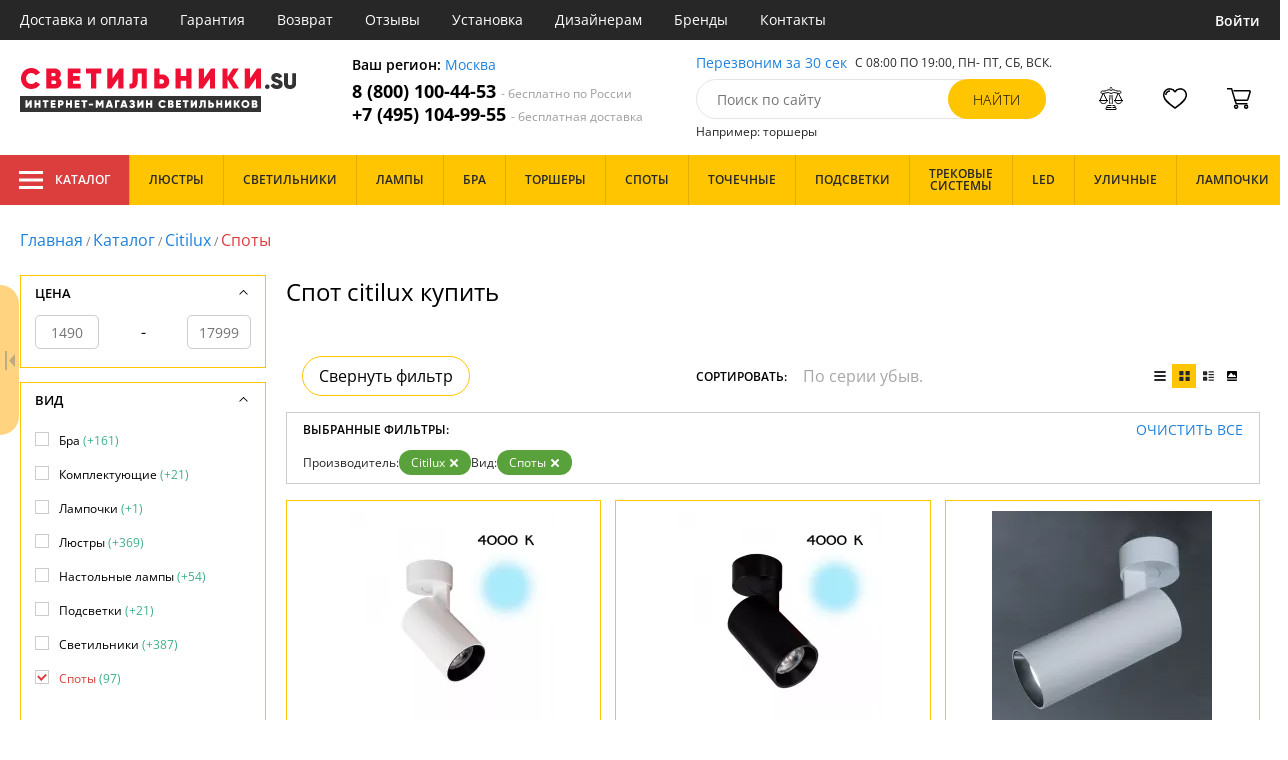

--- FILE ---
content_type: text/html; charset=utf8
request_url: https://xn--b1agjaalfq5am6i.su/spot-citilux-kupit/
body_size: 25752
content:
<!DOCTYPE html>
<html lang="ru">

<head>
  <meta charset="UTF-8">
  <meta name="viewport" content="width=device-width, initial-scale=1, shrink-to-fit=no">
  <title>Спот Citilux купить в интернет магазине. Купить споты Citilux в магазине в Москве с доставкой по России</title>
<meta name="description" content="Полный ассортимент спотов Citilux в нашем магазине. Удобная доставка по Москве и всей России">
<link rel="canonical" href="https://xn--b1agjaalfq5am6i.su/spot-citilux-kupit/">
  <meta name="robots" content="index,follow">


    <meta property="og:title" content="Спот Citilux купить в интернет магазине. Купить споты Citilux в магазине в Москве с доставкой по России">
  <meta property="og:description" content="Полный ассортимент спотов Citilux в нашем магазине. Удобная доставка по Москве и всей России">
  <meta property="og:type" content="website">
  <meta property="og:url" content="https://xn--b1agjaalfq5am6i.su/spot-citilux-kupit/">
  <meta property="og:image" content="https://xn--b1agjaalfq5am6i.su/resources/logo/5svetilniki.svg">
  <meta property="og:site_name" content="https://xn--b1agjaalfq5am6i.su/">
  <meta property="og:locale" content="ru_RU">

    <meta name="twitter:card" content="summary">
  <meta property="twitter:domain" content="https://xn--b1agjaalfq5am6i.su/">
  <meta property="twitter:url" content="https://xn--b1agjaalfq5am6i.su/spot-citilux-kupit/">
  <meta name="twitter:title" content="Спот Citilux купить в интернет магазине. Купить споты Citilux в магазине в Москве с доставкой по России">
  <meta name="twitter:description" content="Полный ассортимент спотов Citilux в нашем магазине. Удобная доставка по Москве и всей России">
  <meta name="twitter:image" content="https://xn--b1agjaalfq5am6i.su/resources/logo/5svetilniki.svg">

  <script type="application/ld+json">
    [
                {
        "@context": "http://schema.org",
        "@type": "Product",
        "name": "Спот Тубус CL01B070N",
        "description": "CL01B070N Спот Тубус CL01B070N Citilux",
        "image": "/photo/resize/svt/catalog/main/c69/c690b7f5-9636-4d2c-8648-ab316fa9cb7f.webp",
        "sku": "CL01B070N",
        "brand": {
          "@type": "Brand",
          "name": "Citilux"
        },
        "productID": "240009",
        "countryOfOrigin": {
            "@type": "Country",
            "name": "Дания"
        },
                        "offers": {
          "@type": "Offer",
          "priceCurrency": "RUB",
          "price": "1990",
                      "availability": "https://schema.org/InStock",
                    "itemCondition": "https://schema.org/NewCondition"
        }
      },
                {
        "@context": "http://schema.org",
        "@type": "Product",
        "name": "Спот Тубус CL01B071N",
        "description": "CL01B071N Спот Тубус CL01B071N Citilux",
        "image": "/photo/resize/svt/catalog/main/2ac/2acf0ac7-1a6f-4b7c-ad07-0f25fb2750d3.webp",
        "sku": "CL01B071N",
        "brand": {
          "@type": "Brand",
          "name": "Citilux"
        },
        "productID": "240010",
        "countryOfOrigin": {
            "@type": "Country",
            "name": "Дания"
        },
                        "offers": {
          "@type": "Offer",
          "priceCurrency": "RUB",
          "price": "2190",
                      "availability": "https://schema.org/InStock",
                    "itemCondition": "https://schema.org/NewCondition"
        }
      },
                {
        "@context": "http://schema.org",
        "@type": "Product",
        "name": "Спот Тубус CL01B120N",
        "description": "CL01B120N Спот Тубус CL01B120N Citilux",
        "image": "/photo/resize/svt/catalog/main/184/1841406d-a26d-40f3-b8d0-8407064dfaac.webp",
        "sku": "CL01B120N",
        "brand": {
          "@type": "Brand",
          "name": "Citilux"
        },
        "productID": "240011",
        "countryOfOrigin": {
            "@type": "Country",
            "name": "Дания"
        },
                        "offers": {
          "@type": "Offer",
          "priceCurrency": "RUB",
          "price": "2690",
                      "availability": "https://schema.org/InStock",
                    "itemCondition": "https://schema.org/NewCondition"
        }
      },
                {
        "@context": "http://schema.org",
        "@type": "Product",
        "name": "Спот Тубус CL01B121N",
        "description": "CL01B121N Спот Тубус CL01B121N Citilux",
        "image": "/photo/resize/svt/catalog/main/41b/41b3652b-8fbf-46b8-8f61-ef45e181ae92.webp",
        "sku": "CL01B121N",
        "brand": {
          "@type": "Brand",
          "name": "Citilux"
        },
        "productID": "240012",
        "countryOfOrigin": {
            "@type": "Country",
            "name": "Дания"
        },
                        "offers": {
          "@type": "Offer",
          "priceCurrency": "RUB",
          "price": "3499",
                      "availability": "https://schema.org/InStock",
                    "itemCondition": "https://schema.org/NewCondition"
        }
      },
                {
        "@context": "http://schema.org",
        "@type": "Product",
        "name": "Спот Тубус CL01B180N",
        "description": "CL01B180N Спот Тубус CL01B180N Citilux",
        "image": "/photo/resize/svt/catalog/main/342/3421c8c4-11ee-4270-b40a-0e3647690e0f.webp",
        "sku": "CL01B180N",
        "brand": {
          "@type": "Brand",
          "name": "Citilux"
        },
        "productID": "240013",
        "countryOfOrigin": {
            "@type": "Country",
            "name": "Дания"
        },
                        "offers": {
          "@type": "Offer",
          "priceCurrency": "RUB",
          "price": "3590",
                      "availability": "https://schema.org/InStock",
                    "itemCondition": "https://schema.org/NewCondition"
        }
      },
                {
        "@context": "http://schema.org",
        "@type": "Product",
        "name": "Спот Техно CL503511",
        "description": "Спот Citilux Техно CL503511 серебро,серый,хром,GU10x1*50W",
        "image": "/photo/resize/svt/catalog/main/98d/98dd7944-ab1c-4782-8177-eedbbda1b653.webp",
        "sku": "CL503511",
        "brand": {
          "@type": "Brand",
          "name": "Citilux"
        },
        "productID": "33969",
        "countryOfOrigin": {
            "@type": "Country",
            "name": "Дания"
        },
                  "width": "90",
                          "height": "12",
                "offers": {
          "@type": "Offer",
          "priceCurrency": "RUB",
          "price": "1490",
                      "availability": "https://schema.org/InStock",
                    "itemCondition": "https://schema.org/NewCondition"
        }
      },
                {
        "@context": "http://schema.org",
        "@type": "Product",
        "name": "Спот Таверна CL542511",
        "description": "CL542511 Спот Таверна CL542511 Citilux",
        "image": "/photo/resize/svt/catalog/main/cf0/cf0d35de-b6bd-4de2-a9ac-7c766428f08f.webp",
        "sku": "CL542511",
        "brand": {
          "@type": "Brand",
          "name": "Citilux"
        },
        "productID": "197496",
        "countryOfOrigin": {
            "@type": "Country",
            "name": "Дания"
        },
                  "width": "10",
                          "height": "15",
                "offers": {
          "@type": "Offer",
          "priceCurrency": "RUB",
          "price": "2299",
                      "availability": "https://schema.org/InStock",
                    "itemCondition": "https://schema.org/NewCondition"
        }
      },
                {
        "@context": "http://schema.org",
        "@type": "Product",
        "name": "Спот Таверна CL542521",
        "description": "CL542521 Спот Таверна CL542521 Citilux",
        "image": "/photo/resize/svt/catalog/main/efc/efcaadc5-ee75-41c3-933d-93f0d8beae91.webp",
        "sku": "CL542521",
        "brand": {
          "@type": "Brand",
          "name": "Citilux"
        },
        "productID": "197497",
        "countryOfOrigin": {
            "@type": "Country",
            "name": "Дания"
        },
                  "width": "40",
                          "height": "15",
                "offers": {
          "@type": "Offer",
          "priceCurrency": "RUB",
          "price": "4999",
                      "availability": "https://schema.org/InStock",
                    "itemCondition": "https://schema.org/NewCondition"
        }
      },
                {
        "@context": "http://schema.org",
        "@type": "Product",
        "name": "Спот Таверна CL542531",
        "description": "CL542531 Спот Таверна CL542531 Citilux",
        "image": "/photo/resize/svt/catalog/main/d78/d788ae09-634c-4ae4-b0b5-28b65bff3d7b.webp",
        "sku": "CL542531",
        "brand": {
          "@type": "Brand",
          "name": "Citilux"
        },
        "productID": "197498",
        "countryOfOrigin": {
            "@type": "Country",
            "name": "Дания"
        },
                  "width": "60",
                          "height": "15",
                "offers": {
          "@type": "Offer",
          "priceCurrency": "RUB",
          "price": "3999",
                      "availability": "https://schema.org/InStock",
                    "itemCondition": "https://schema.org/NewCondition"
        }
      },
                {
        "@context": "http://schema.org",
        "@type": "Product",
        "name": "Спот Таверна CL542612",
        "description": "CL542612 Спот Таверна CL542612 Citilux",
        "image": "/photo/resize/svt/catalog/main/f87/f8722291-80c3-4c91-bee5-cd68b5129627.webp",
        "sku": "CL542612",
        "brand": {
          "@type": "Brand",
          "name": "Citilux"
        },
        "productID": "197500",
        "countryOfOrigin": {
            "@type": "Country",
            "name": "Дания"
        },
                  "width": "10",
                          "height": "16",
                "offers": {
          "@type": "Offer",
          "priceCurrency": "RUB",
          "price": "2599",
                      "availability": "https://schema.org/InStock",
                    "itemCondition": "https://schema.org/NewCondition"
        }
      },
                {
        "@context": "http://schema.org",
        "@type": "Product",
        "name": "Спот Таверна CL542622",
        "description": "CL542622 Спот Таверна CL542622 Citilux",
        "image": "/photo/resize/svt/catalog/main/4a1/4a17236c-855d-4a5f-babe-6561c81d88f2.webp",
        "sku": "CL542622",
        "brand": {
          "@type": "Brand",
          "name": "Citilux"
        },
        "productID": "197501",
        "countryOfOrigin": {
            "@type": "Country",
            "name": "Дания"
        },
                  "width": "34",
                          "height": "16",
                "offers": {
          "@type": "Offer",
          "priceCurrency": "RUB",
          "price": "5599",
                      "availability": "https://schema.org/InStock",
                    "itemCondition": "https://schema.org/NewCondition"
        }
      },
                {
        "@context": "http://schema.org",
        "@type": "Product",
        "name": "Спот Таверна CL542632",
        "description": "CL542632 Спот Таверна CL542632 Citilux",
        "image": "/photo/resize/svt/catalog/main/5f1/5f106c6e-26e1-476a-9b3a-4049c4e6dd29.webp",
        "sku": "CL542632",
        "brand": {
          "@type": "Brand",
          "name": "Citilux"
        },
        "productID": "197502",
        "countryOfOrigin": {
            "@type": "Country",
            "name": "Дания"
        },
                  "width": "58",
                          "height": "16",
                "offers": {
          "@type": "Offer",
          "priceCurrency": "RUB",
          "price": "7999",
                      "availability": "https://schema.org/InStock",
                    "itemCondition": "https://schema.org/NewCondition"
        }
      },
                {
        "@context": "http://schema.org",
        "@type": "Product",
        "name": "Спот Соната CL520521",
        "description": "Спот на штанге Citilux Соната CL520521 белый,серый,хром,E14x2*60W",
        "image": "/photo/resize/svt/catalog/main/5be/5be32da2-003e-420b-856f-f970102d0794.webp",
        "sku": "CL520521",
        "brand": {
          "@type": "Brand",
          "name": "Citilux"
        },
        "productID": "12978",
        "countryOfOrigin": {
            "@type": "Country",
            "name": "Дания"
        },
                  "width": "160",
                          "height": "32",
                "offers": {
          "@type": "Offer",
          "priceCurrency": "RUB",
          "price": "5299",
                      "availability": "https://schema.org/InStock",
                    "itemCondition": "https://schema.org/NewCondition"
        }
      },
                {
        "@context": "http://schema.org",
        "@type": "Product",
        "name": "Спот Соната CL520511",
        "description": "Спот Citilux Соната CL520511 белый,серый,хром,E14x1*60W",
        "image": "/photo/resize/svt/catalog/main/7a4/7a4484e6-ecb7-4a8d-bf8b-cfd0b778c012.webp",
        "sku": "CL520511",
        "brand": {
          "@type": "Brand",
          "name": "Citilux"
        },
        "productID": "13023",
        "countryOfOrigin": {
            "@type": "Country",
            "name": "Дания"
        },
                  "width": "9",
                        "offers": {
          "@type": "Offer",
          "priceCurrency": "RUB",
          "price": "2599",
                      "availability": "https://schema.org/InStock",
                    "itemCondition": "https://schema.org/NewCondition"
        }
      },
                {
        "@context": "http://schema.org",
        "@type": "Product",
        "name": "Спот Соната CL520513",
        "description": "Спот Citilux Соната CL520513 желтый,белый,бронза,E14x1*60W",
        "image": "/photo/resize/svt/catalog/main/6b3/6b34bfe0-8658-4a88-baae-988affadfaf7.webp",
        "sku": "CL520513",
        "brand": {
          "@type": "Brand",
          "name": "Citilux"
        },
        "productID": "13024",
        "countryOfOrigin": {
            "@type": "Country",
            "name": "Дания"
        },
                  "width": "11",
                        "offers": {
          "@type": "Offer",
          "priceCurrency": "RUB",
          "price": "2599",
                      "availability": "https://schema.org/InStock",
                    "itemCondition": "https://schema.org/NewCondition"
        }
      },
                {
        "@context": "http://schema.org",
        "@type": "Product",
        "name": "Спот Соната CL520523",
        "description": "Спот на штанге Citilux Соната CL520523 желтый,белый,бронза,E14x2*60W",
        "image": "/photo/resize/svt/catalog/main/38b/38ba32e8-66e7-4b2b-bedb-8ac6ac76c378.webp",
        "sku": "CL520523",
        "brand": {
          "@type": "Brand",
          "name": "Citilux"
        },
        "productID": "13169",
        "countryOfOrigin": {
            "@type": "Country",
            "name": "Дания"
        },
                  "width": "320",
                          "height": "32",
                "offers": {
          "@type": "Offer",
          "priceCurrency": "RUB",
          "price": "5299",
                      "availability": "https://schema.org/InStock",
                    "itemCondition": "https://schema.org/NewCondition"
        }
      },
                {
        "@context": "http://schema.org",
        "@type": "Product",
        "name": "Спот Соната CL520543",
        "description": "Спот на штанге Citilux Соната CL520543 желтый,белый,бронза,E14x4*60W",
        "image": "/photo/resize/svt/catalog/main/301/301b8faf-fb06-423a-a544-ec03b8ab15e3.webp",
        "sku": "CL520543",
        "brand": {
          "@type": "Brand",
          "name": "Citilux"
        },
        "productID": "13170",
        "countryOfOrigin": {
            "@type": "Country",
            "name": "Дания"
        },
                  "width": "800",
                          "height": "80",
                "offers": {
          "@type": "Offer",
          "priceCurrency": "RUB",
          "price": "5990",
                      "availability": "https://schema.org/InStock",
                    "itemCondition": "https://schema.org/NewCondition"
        }
      },
                {
        "@context": "http://schema.org",
        "@type": "Product",
        "name": "Спот Рубик CL526510S",
        "description": "CL526510S Спот Рубик CL526510S Citilux",
        "image": "/photo/resize/svt/catalog/main/5f5/5f53569b-90af-408b-9e28-58f8ff2c89e2.webp",
        "sku": "CL526510S",
        "brand": {
          "@type": "Brand",
          "name": "Citilux"
        },
        "productID": "197478",
        "countryOfOrigin": {
            "@type": "Country",
            "name": "Дания"
        },
                  "width": "7",
                        "offers": {
          "@type": "Offer",
          "priceCurrency": "RUB",
          "price": "1490",
                      "availability": "https://schema.org/InStock",
                    "itemCondition": "https://schema.org/NewCondition"
        }
      },
                {
        "@context": "http://schema.org",
        "@type": "Product",
        "name": "Спот Рубик CL526520S",
        "description": "CL526520S Спот Рубик CL526520S Citilux",
        "image": "/photo/resize/svt/catalog/main/f0b/f0b10f61-c6a8-45bd-94fb-155c49967fa5.webp",
        "sku": "CL526520S",
        "brand": {
          "@type": "Brand",
          "name": "Citilux"
        },
        "productID": "197479",
        "countryOfOrigin": {
            "@type": "Country",
            "name": "Дания"
        },
                        "offers": {
          "@type": "Offer",
          "priceCurrency": "RUB",
          "price": "2490",
                      "availability": "https://schema.org/InStock",
                    "itemCondition": "https://schema.org/NewCondition"
        }
      },
                {
        "@context": "http://schema.org",
        "@type": "Product",
        "name": "Спот Рубик CL526522S",
        "description": "Спот Citilux Рубик CL526522S черный,GU10x2*50W",
        "image": "/photo/resize/svt/catalog/main/1d2/1d212ea1-c565-42fc-a328-35a3caab2764.webp",
        "sku": "CL526522S",
        "brand": {
          "@type": "Brand",
          "name": "Citilux"
        },
        "productID": "7219",
        "countryOfOrigin": {
            "@type": "Country",
            "name": "Дания"
        },
                  "width": "50",
                          "height": "80",
                "offers": {
          "@type": "Offer",
          "priceCurrency": "RUB",
          "price": "3490",
                      "availability": "https://schema.org/InStock",
                    "itemCondition": "https://schema.org/NewCondition"
        }
      },
                {
        "@context": "http://schema.org",
        "@type": "Product",
        "name": "Спот Ронда CL506314",
        "description": "Спот Citilux Ронда CL506314 белый,коричневый,бежевый,E14x1*60W",
        "image": "/photo/resize/svt/catalog/main/ffa/ffa189a9-5c08-44d6-a2f9-fabc52f77dc1.webp",
        "sku": "CL506314",
        "brand": {
          "@type": "Brand",
          "name": "Citilux"
        },
        "productID": "33746",
        "countryOfOrigin": {
            "@type": "Country",
            "name": "Дания"
        },
                  "width": "85",
                        "offers": {
          "@type": "Offer",
          "priceCurrency": "RUB",
          "price": "1990",
                      "availability": "https://schema.org/InStock",
                    "itemCondition": "https://schema.org/NewCondition"
        }
      },
                {
        "@context": "http://schema.org",
        "@type": "Product",
        "name": "Спот Ронда CL506524",
        "description": "Спот на штанге Citilux Ронда CL506524 белый,коричневый,бежевый,E14x2*60W",
        "image": "/photo/resize/svt/catalog/main/644/6440e698-f174-408d-8100-dfc76e63d23a.webp",
        "sku": "CL506524",
        "brand": {
          "@type": "Brand",
          "name": "Citilux"
        },
        "productID": "33748",
        "countryOfOrigin": {
            "@type": "Country",
            "name": "Дания"
        },
                  "width": "370",
                          "height": "37",
                "offers": {
          "@type": "Offer",
          "priceCurrency": "RUB",
          "price": "2990",
                      "availability": "https://schema.org/InStock",
                    "itemCondition": "https://schema.org/NewCondition"
        }
      },
                {
        "@context": "http://schema.org",
        "@type": "Product",
        "name": "Спот Робин CL535615",
        "description": "CL535615 Спот Робин CL535615 Citilux",
        "image": "/photo/resize/svt/catalog/main/7ae/7ae3d548-960f-4ea9-a126-58ce54451555.webp",
        "sku": "CL535615",
        "brand": {
          "@type": "Brand",
          "name": "Citilux"
        },
        "productID": "240006",
        "countryOfOrigin": {
            "@type": "Country",
            "name": "Дания"
        },
                        "offers": {
          "@type": "Offer",
          "priceCurrency": "RUB",
          "price": "2299",
                      "availability": "https://schema.org/InStock",
                    "itemCondition": "https://schema.org/NewCondition"
        }
      },
                {
        "@context": "http://schema.org",
        "@type": "Product",
        "name": "Спот Робин CL535625",
        "description": "CL535625 Спот Робин CL535625 Citilux",
        "image": "/photo/resize/svt/catalog/main/639/639094ad-ed42-481a-8dc7-e7bd451a55db.webp",
        "sku": "CL535625",
        "brand": {
          "@type": "Brand",
          "name": "Citilux"
        },
        "productID": "240007",
        "countryOfOrigin": {
            "@type": "Country",
            "name": "Дания"
        },
                        "offers": {
          "@type": "Offer",
          "priceCurrency": "RUB",
          "price": "4599",
                      "availability": "https://schema.org/InStock",
                    "itemCondition": "https://schema.org/NewCondition"
        }
      },
                {
        "@context": "http://schema.org",
        "@type": "Product",
        "name": "Спот Робин CL535635",
        "description": "CL535635 Спот Робин CL535635 Citilux",
        "image": "/photo/resize/svt/catalog/main/48c/48c9941a-6963-48d7-b879-3519283142de.webp",
        "sku": "CL535635",
        "brand": {
          "@type": "Brand",
          "name": "Citilux"
        },
        "productID": "240008",
        "countryOfOrigin": {
            "@type": "Country",
            "name": "Дания"
        },
                        "offers": {
          "@type": "Offer",
          "priceCurrency": "RUB",
          "price": "6599",
                      "availability": "https://schema.org/InStock",
                    "itemCondition": "https://schema.org/NewCondition"
        }
      },
                {
        "@context": "http://schema.org",
        "@type": "Product",
        "name": "Спот Ринг CL525542",
        "description": "Спот Ring CL525542",
        "image": "/photo/resize/svt/catalog/main/41a/41a4f8f8-b409-4c69-baa3-29a2e56195fa.webp",
        "sku": "CL525542",
        "brand": {
          "@type": "Brand",
          "name": "Citilux"
        },
        "productID": "99897",
        "countryOfOrigin": {
            "@type": "Country",
            "name": "Дания"
        },
                  "width": "56",
                        "offers": {
          "@type": "Offer",
          "priceCurrency": "RUB",
          "price": "7599",
                      "availability": "https://schema.org/InStock",
                    "itemCondition": "https://schema.org/NewCondition"
        }
      },
                {
        "@context": "http://schema.org",
        "@type": "Product",
        "name": "Спот Ринг CL525520",
        "description": "Спот Citilux Ринг CL525520 белый,GU10x2*50W",
        "image": "/photo/resize/svt/catalog/main/817/81784543-9198-437a-a213-9c7840ba2674.webp",
        "sku": "CL525520",
        "brand": {
          "@type": "Brand",
          "name": "Citilux"
        },
        "productID": "7216",
        "countryOfOrigin": {
            "@type": "Country",
            "name": "Дания"
        },
                        "offers": {
          "@type": "Offer",
          "priceCurrency": "RUB",
          "price": "3999",
                      "availability": "https://schema.org/InStock",
                    "itemCondition": "https://schema.org/NewCondition"
        }
      },
                {
        "@context": "http://schema.org",
        "@type": "Product",
        "name": "Спот Ринг CL525510",
        "description": "Спот Citilux Ринг CL525510 белый,GU10x1*50W",
        "image": "/photo/resize/svt/catalog/main/503/5032ace8-a372-40a5-9c19-f090ea0e2336.webp",
        "sku": "CL525510",
        "brand": {
          "@type": "Brand",
          "name": "Citilux"
        },
        "productID": "15965",
        "countryOfOrigin": {
            "@type": "Country",
            "name": "Дания"
        },
                        "offers": {
          "@type": "Offer",
          "priceCurrency": "RUB",
          "price": "1999",
                      "availability": "https://schema.org/InStock",
                    "itemCondition": "https://schema.org/NewCondition"
        }
      },
                {
        "@context": "http://schema.org",
        "@type": "Product",
        "name": "Спот Ринг CL525540",
        "description": "Спот на штанге Citilux Ринг CL525540 белый,GU10x4*50W",
        "image": "/photo/resize/svt/catalog/main/709/70981df1-7be0-4c06-af75-41e3c3b8005e.webp",
        "sku": "CL525540",
        "brand": {
          "@type": "Brand",
          "name": "Citilux"
        },
        "productID": "15967",
        "countryOfOrigin": {
            "@type": "Country",
            "name": "Дания"
        },
                  "width": "10",
                          "height": "56",
                "offers": {
          "@type": "Offer",
          "priceCurrency": "RUB",
          "price": "7599",
                      "availability": "https://schema.org/InStock",
                    "itemCondition": "https://schema.org/NewCondition"
        }
      },
                {
        "@context": "http://schema.org",
        "@type": "Product",
        "name": "Спот Риволи CL104120",
        "description": "CL104120 Спот Риволи CL104120 Citilux",
        "image": "/photo/resize/svt/catalog/main/6d6/6d6ac8a8-3732-40ee-9598-a06e3d49131f.webp",
        "sku": "CL104120",
        "brand": {
          "@type": "Brand",
          "name": "Citilux"
        },
        "productID": "240002",
        "countryOfOrigin": {
            "@type": "Country",
            "name": "Дания"
        },
                        "offers": {
          "@type": "Offer",
          "priceCurrency": "RUB",
          "price": "6299",
                      "availability": "https://schema.org/InStock",
                    "itemCondition": "https://schema.org/NewCondition"
        }
      },
                {
        "@context": "http://schema.org",
        "@type": "Product",
        "name": "Спот Риволи CL104130",
        "description": "CL104130 Спот Риволи CL104130 Citilux",
        "image": "/photo/resize/svt/catalog/main/f43/f4386c6c-3593-4e9f-92e8-1638aa398691.webp",
        "sku": "CL104130",
        "brand": {
          "@type": "Brand",
          "name": "Citilux"
        },
        "productID": "240003",
        "countryOfOrigin": {
            "@type": "Country",
            "name": "Дания"
        },
                        "offers": {
          "@type": "Offer",
          "priceCurrency": "RUB",
          "price": "8999",
                      "availability": "https://schema.org/InStock",
                    "itemCondition": "https://schema.org/NewCondition"
        }
      },
                {
        "@context": "http://schema.org",
        "@type": "Product",
        "name": "Спот Риволи CL104140",
        "description": "CL104140 Спот Риволи CL104140 Citilux",
        "image": "/photo/resize/svt/catalog/main/68d/68d9ac7c-d706-43ee-b661-274ae39c0c1a.webp",
        "sku": "CL104140",
        "brand": {
          "@type": "Brand",
          "name": "Citilux"
        },
        "productID": "240004",
        "countryOfOrigin": {
            "@type": "Country",
            "name": "Дания"
        },
                        "offers": {
          "@type": "Offer",
          "priceCurrency": "RUB",
          "price": "11999",
                      "availability": "https://schema.org/InStock",
                    "itemCondition": "https://schema.org/NewCondition"
        }
      },
                {
        "@context": "http://schema.org",
        "@type": "Product",
        "name": "Спот Риволи CL104160",
        "description": "CL104160 Спот Риволи CL104160 Citilux",
        "image": "/photo/resize/svt/catalog/main/6a1/6a13a71d-4bab-4587-bdba-c2652bce5162.webp",
        "sku": "CL104160",
        "brand": {
          "@type": "Brand",
          "name": "Citilux"
        },
        "productID": "240005",
        "countryOfOrigin": {
            "@type": "Country",
            "name": "Дания"
        },
                        "offers": {
          "@type": "Offer",
          "priceCurrency": "RUB",
          "price": "17999",
                      "availability": "https://schema.org/InStock",
                    "itemCondition": "https://schema.org/NewCondition"
        }
      },
                {
        "@context": "http://schema.org",
        "@type": "Product",
        "name": "Спот Прованс CL511514",
        "description": "CL511514 Спот Прованс CL511514 Citilux",
        "image": "/photo/resize/svt/catalog/main/26e/26e453fa-8409-4beb-9878-85a49fa23a84.webp",
        "sku": "CL511514",
        "brand": {
          "@type": "Brand",
          "name": "Citilux"
        },
        "productID": "239999",
        "countryOfOrigin": {
            "@type": "Country",
            "name": "Дания"
        },
                        "offers": {
          "@type": "Offer",
          "priceCurrency": "RUB",
          "price": "2599",
                      "availability": "https://schema.org/InStock",
                    "itemCondition": "https://schema.org/NewCondition"
        }
      },
                {
        "@context": "http://schema.org",
        "@type": "Product",
        "name": "Спот Прованс CL511524",
        "description": "CL511524 Спот Прованс CL511524 Citilux",
        "image": "/photo/resize/svt/catalog/main/19b/19b527a2-5a76-484a-9a04-bffabc347833.webp",
        "sku": "CL511524",
        "brand": {
          "@type": "Brand",
          "name": "Citilux"
        },
        "productID": "240000",
        "countryOfOrigin": {
            "@type": "Country",
            "name": "Дания"
        },
                        "offers": {
          "@type": "Offer",
          "priceCurrency": "RUB",
          "price": "5299",
                      "availability": "https://schema.org/InStock",
                    "itemCondition": "https://schema.org/NewCondition"
        }
      },
                {
        "@context": "http://schema.org",
        "@type": "Product",
        "name": "Спот Прованс CL511534",
        "description": "CL511534 Спот Прованс CL511534 Citilux",
        "image": "/photo/resize/svt/catalog/main/a91/a9169d3a-0e55-4aca-b82a-8e2a621109de.webp",
        "sku": "CL511534",
        "brand": {
          "@type": "Brand",
          "name": "Citilux"
        },
        "productID": "240001",
        "countryOfOrigin": {
            "@type": "Country",
            "name": "Дания"
        },
                        "offers": {
          "@type": "Offer",
          "priceCurrency": "RUB",
          "price": "7699",
                      "availability": "https://schema.org/InStock",
                    "itemCondition": "https://schema.org/NewCondition"
        }
      },
                {
        "@context": "http://schema.org",
        "@type": "Product",
        "name": "Спот Прованс CL511533",
        "description": "Спот на штанге Citilux Прованс CL511533 желтый,белый,бежевый,бронза,E14x3*60W",
        "image": "/photo/resize/svt/catalog/main/d02/d02cb525-409d-4124-b99a-0f93847952f3.webp",
        "sku": "CL511533",
        "brand": {
          "@type": "Brand",
          "name": "Citilux"
        },
        "productID": "12963",
        "countryOfOrigin": {
            "@type": "Country",
            "name": "Дания"
        },
                  "width": "560",
                          "height": "56",
                "offers": {
          "@type": "Offer",
          "priceCurrency": "RUB",
          "price": "8299",
                      "availability": "https://schema.org/InStock",
                    "itemCondition": "https://schema.org/NewCondition"
        }
      },
                {
        "@context": "http://schema.org",
        "@type": "Product",
        "name": "Спот Прованс CL511523",
        "description": "Спот Citilux Прованс CL511523 желтый,белый,бежевый,бронза,E14x2*60W",
        "image": "/photo/resize/svt/catalog/main/f7b/f7b3ae07-84bf-478d-baf9-cf29b5c21a28.webp",
        "sku": "CL511523",
        "brand": {
          "@type": "Brand",
          "name": "Citilux"
        },
        "productID": "13164",
        "countryOfOrigin": {
            "@type": "Country",
            "name": "Дания"
        },
                  "width": "300",
                          "height": "30",
                "offers": {
          "@type": "Offer",
          "priceCurrency": "RUB",
          "price": "5299",
                      "availability": "https://schema.org/InStock",
                    "itemCondition": "https://schema.org/NewCondition"
        }
      },
                {
        "@context": "http://schema.org",
        "@type": "Product",
        "name": "Спот Норман CL533410N",
        "description": "CL533410N Спот Норман CL533410N Citilux",
        "image": "/photo/resize/svt/catalog/main/e22/e22267ed-328f-44b3-a631-f2923ffb539d.webp",
        "sku": "CL533410N",
        "brand": {
          "@type": "Brand",
          "name": "Citilux"
        },
        "productID": "197485",
        "countryOfOrigin": {
            "@type": "Country",
            "name": "Дания"
        },
                  "width": "12",
                          "height": "9",
                "offers": {
          "@type": "Offer",
          "priceCurrency": "RUB",
          "price": "2999",
                      "availability": "https://schema.org/InStock",
                    "itemCondition": "https://schema.org/NewCondition"
        }
      },
                {
        "@context": "http://schema.org",
        "@type": "Product",
        "name": "Спот Мерида CL142125",
        "description": "CL142125 Спот Мерида CL142125 Citilux",
        "image": "/photo/resize/svt/catalog/main/76d/76df9e62-38ff-494f-b880-cf0778b7e0f5.webp",
        "sku": "CL142125",
        "brand": {
          "@type": "Brand",
          "name": "Citilux"
        },
        "productID": "239996",
        "countryOfOrigin": {
            "@type": "Country",
            "name": "Дания"
        },
                        "offers": {
          "@type": "Offer",
          "priceCurrency": "RUB",
          "price": "6599",
                      "availability": "https://schema.org/InStock",
                    "itemCondition": "https://schema.org/NewCondition"
        }
      },
                {
        "@context": "http://schema.org",
        "@type": "Product",
        "name": "Спот Мерида CL142135",
        "description": "CL142135 Спот Мерида CL142135 Citilux",
        "image": "/photo/resize/svt/catalog/main/3ea/3ea22eb5-ad75-44ec-9298-aea549841fb3.webp",
        "sku": "CL142135",
        "brand": {
          "@type": "Brand",
          "name": "Citilux"
        },
        "productID": "239997",
        "countryOfOrigin": {
            "@type": "Country",
            "name": "Дания"
        },
                        "offers": {
          "@type": "Offer",
          "priceCurrency": "RUB",
          "price": "8599",
                      "availability": "https://schema.org/InStock",
                    "itemCondition": "https://schema.org/NewCondition"
        }
      },
                {
        "@context": "http://schema.org",
        "@type": "Product",
        "name": "Спот Мерида CL142145",
        "description": "CL142145 Спот Мерида CL142145 Citilux",
        "image": "/photo/resize/svt/catalog/main/bfe/bfe207bc-103d-4d7a-8bf9-7182547a9e81.webp",
        "sku": "CL142145",
        "brand": {
          "@type": "Brand",
          "name": "Citilux"
        },
        "productID": "239998",
        "countryOfOrigin": {
            "@type": "Country",
            "name": "Дания"
        },
                        "offers": {
          "@type": "Offer",
          "priceCurrency": "RUB",
          "price": "10999",
                      "availability": "https://schema.org/InStock",
                    "itemCondition": "https://schema.org/NewCondition"
        }
      },
                {
        "@context": "http://schema.org",
        "@type": "Product",
        "name": "Спот Кингстон CL518510",
        "description": "CL518510 Спот Кингстон CL518510 Citilux",
        "image": "/photo/resize/svt/catalog/main/c41/c4175ee9-4ef2-4575-970c-7af5d5a63391.webp",
        "sku": "CL518510",
        "brand": {
          "@type": "Brand",
          "name": "Citilux"
        },
        "productID": "239993",
        "countryOfOrigin": {
            "@type": "Country",
            "name": "Дания"
        },
                        "offers": {
          "@type": "Offer",
          "priceCurrency": "RUB",
          "price": "1490",
                      "availability": "https://schema.org/InStock",
                    "itemCondition": "https://schema.org/NewCondition"
        }
      },
                {
        "@context": "http://schema.org",
        "@type": "Product",
        "name": "Спот Кингстон CL518520",
        "description": "CL518520 Спот Кингстон CL518520 Citilux",
        "image": "/photo/resize/svt/catalog/main/3b9/3b911116-75b8-4d30-b4b3-3e3a4f3ccb42.webp",
        "sku": "CL518520",
        "brand": {
          "@type": "Brand",
          "name": "Citilux"
        },
        "productID": "239994",
        "countryOfOrigin": {
            "@type": "Country",
            "name": "Дания"
        },
                        "offers": {
          "@type": "Offer",
          "priceCurrency": "RUB",
          "price": "2490",
                      "availability": "https://schema.org/InStock",
                    "itemCondition": "https://schema.org/NewCondition"
        }
      },
                {
        "@context": "http://schema.org",
        "@type": "Product",
        "name": "Спот Дюрен CL538611",
        "description": "Спот Citilux Дюрен CL538611 белый,GU10x1*50W",
        "image": "/photo/resize/svt/catalog/main/a6e/a6e46473-5048-4a94-bbea-df9539f099e9.webp",
        "sku": "CL538611",
        "brand": {
          "@type": "Brand",
          "name": "Citilux"
        },
        "productID": "62522",
        "countryOfOrigin": {
            "@type": "Country",
            "name": "Дания"
        },
                          "height": "12",
                "offers": {
          "@type": "Offer",
          "priceCurrency": "RUB",
          "price": "1999",
                      "availability": "https://schema.org/InStock",
                    "itemCondition": "https://schema.org/NewCondition"
        }
      },
                {
        "@context": "http://schema.org",
        "@type": "Product",
        "name": "Спот Дункан CL529511",
        "description": "Спот Citilux Дункан CL529511 кофейный,коричневый,E14x1*60W",
        "image": "/photo/resize/svt/catalog/main/217/2171d224-b6e3-47ac-9df9-bd2bee6a1ffd.webp",
        "sku": "CL529511",
        "brand": {
          "@type": "Brand",
          "name": "Citilux"
        },
        "productID": "62479",
        "countryOfOrigin": {
            "@type": "Country",
            "name": "Дания"
        },
                          "height": "25",
                "offers": {
          "@type": "Offer",
          "priceCurrency": "RUB",
          "price": "1990",
                      "availability": "https://schema.org/InStock",
                    "itemCondition": "https://schema.org/NewCondition"
        }
      },
                {
        "@context": "http://schema.org",
        "@type": "Product",
        "name": "Спот Дубль-2 CL556611",
        "description": "Спот Dubl-2 CL556611",
        "image": "/photo/resize/svt/catalog/main/93a/93a34a76-4aa8-44d7-81d9-cbdfc4c0145e.webp",
        "sku": "CL556611",
        "brand": {
          "@type": "Brand",
          "name": "Citilux"
        },
        "productID": "99928",
        "countryOfOrigin": {
            "@type": "Country",
            "name": "Дания"
        },
                  "width": "6",
                          "height": "8",
                "offers": {
          "@type": "Offer",
          "priceCurrency": "RUB",
          "price": "1490",
                      "availability": "https://schema.org/InStock",
                    "itemCondition": "https://schema.org/NewCondition"
        }
      },
                {
        "@context": "http://schema.org",
        "@type": "Product",
        "name": "Спот Декарт CL704351",
        "description": "Спот Декарт CL704351",
        "image": "/photo/resize/svt/catalog/main/c5d/c5d77d2f-2a48-4477-ba6e-fc203c34a466.webp",
        "sku": "CL704351",
        "brand": {
          "@type": "Brand",
          "name": "Citilux"
        },
        "productID": "264591",
        "countryOfOrigin": {
            "@type": "Country",
            "name": "Дания"
        },
                        "offers": {
          "@type": "Offer",
          "priceCurrency": "RUB",
          "price": "3299",
                      "availability": "https://schema.org/InStock",
                    "itemCondition": "https://schema.org/NewCondition"
        }
      },
                {
        "@context": "http://schema.org",
        "@type": "Product",
        "name": "Спот Декарт CL704361",
        "description": "Спот Декарт CL704361",
        "image": "/photo/resize/svt/catalog/main/614/61493b22-8221-417a-a369-149035da0cb5.webp",
        "sku": "CL704361",
        "brand": {
          "@type": "Brand",
          "name": "Citilux"
        },
        "productID": "264660",
        "countryOfOrigin": {
            "@type": "Country",
            "name": "Дания"
        },
                        "offers": {
          "@type": "Offer",
          "priceCurrency": "RUB",
          "price": "3999",
                      "availability": "https://schema.org/InStock",
                    "itemCondition": "https://schema.org/NewCondition"
        }
      },
                {
        "@context": "http://schema.org",
        "@type": "Product",
        "name": "Спот Декарт CL704350",
        "description": "Спот Декарт CL704350",
        "image": "/photo/resize/svt/catalog/main/c93/c93bb356-44f6-4cbc-942c-16f4bb51bfd4.webp",
        "sku": "CL704350",
        "brand": {
          "@type": "Brand",
          "name": "Citilux"
        },
        "productID": "264670",
        "countryOfOrigin": {
            "@type": "Country",
            "name": "Дания"
        },
                        "offers": {
          "@type": "Offer",
          "priceCurrency": "RUB",
          "price": "3299",
                      "availability": "https://schema.org/InStock",
                    "itemCondition": "https://schema.org/NewCondition"
        }
      },
                {
        "@context": "http://schema.org",
        "@type": "Product",
        "name": "Спот Декарт CL704360",
        "description": "Спот Декарт CL704360",
        "image": "/photo/resize/svt/catalog/main/fa6/fa6108e7-e05e-4500-938a-79108a63fd1f.webp",
        "sku": "CL704360",
        "brand": {
          "@type": "Brand",
          "name": "Citilux"
        },
        "productID": "264671",
        "countryOfOrigin": {
            "@type": "Country",
            "name": "Дания"
        },
                        "offers": {
          "@type": "Offer",
          "priceCurrency": "RUB",
          "price": "3999",
                      "availability": "https://schema.org/InStock",
                    "itemCondition": "https://schema.org/NewCondition"
        }
      },
                {
        "@context": "http://schema.org",
        "@type": "Product",
        "name": "Спот Декарт CL704352",
        "description": "Спот Декарт CL704352",
        "image": "/photo/resize/svt/catalog/main/10a/10a2939e-336c-48ea-a6e4-ed7c12ab5e40.webp",
        "sku": "CL704352",
        "brand": {
          "@type": "Brand",
          "name": "Citilux"
        },
        "productID": "264677",
        "countryOfOrigin": {
            "@type": "Country",
            "name": "Дания"
        },
                        "offers": {
          "@type": "Offer",
          "priceCurrency": "RUB",
          "price": "3999",
                      "availability": "https://schema.org/InStock",
                    "itemCondition": "https://schema.org/NewCondition"
        }
      },
                {
        "@context": "http://schema.org",
        "@type": "Product",
        "name": "Спот Декарт CL704353",
        "description": "Спот Декарт CL704353",
        "image": "/photo/resize/svt/catalog/main/2de/2dead463-cff2-44d3-bf1e-14740533a7bb.webp",
        "sku": "CL704353",
        "brand": {
          "@type": "Brand",
          "name": "Citilux"
        },
        "productID": "265395",
        "countryOfOrigin": {
            "@type": "Country",
            "name": "Дания"
        },
                        "offers": {
          "@type": "Offer",
          "priceCurrency": "RUB",
          "price": "3999",
                      "availability": "https://schema.org/InStock",
                    "itemCondition": "https://schema.org/NewCondition"
        }
      },
                {
        "@context": "http://schema.org",
        "@type": "Product",
        "name": "Спот Гессен CL536541",
        "description": "Спот на штанге Citilux Гессен CL536541 желтый,белый,коричневый,GU10x4*50W",
        "image": "/photo/resize/svt/catalog/main/126/126b94e0-16d1-4a4c-990f-4d703c95e9a6.webp",
        "sku": "CL536541",
        "brand": {
          "@type": "Brand",
          "name": "Citilux"
        },
        "productID": "62509",
        "countryOfOrigin": {
            "@type": "Country",
            "name": "Дания"
        },
                          "height": "74",
                "offers": {
          "@type": "Offer",
          "priceCurrency": "RUB",
          "price": "3990",
                      "availability": "https://schema.org/InStock",
                    "itemCondition": "https://schema.org/NewCondition"
        }
      },
                {
        "@context": "http://schema.org",
        "@type": "Product",
        "name": "Спот Гессен CL536615",
        "description": "CL536615 Спот Гессен CL536615 Citilux",
        "image": "/photo/resize/svt/catalog/main/ada/ada13aad-4e4b-43ab-9e3c-27c63522ff10.webp",
        "sku": "CL536615",
        "brand": {
          "@type": "Brand",
          "name": "Citilux"
        },
        "productID": "239990",
        "countryOfOrigin": {
            "@type": "Country",
            "name": "Дания"
        },
                        "offers": {
          "@type": "Offer",
          "priceCurrency": "RUB",
          "price": "2299",
                      "availability": "https://schema.org/InStock",
                    "itemCondition": "https://schema.org/NewCondition"
        }
      },
                {
        "@context": "http://schema.org",
        "@type": "Product",
        "name": "Спот Гессен CL536625",
        "description": "CL536625 Спот Гессен CL536625 Citilux",
        "image": "/photo/resize/svt/catalog/main/5a7/5a70480f-c99c-4569-92a0-f7c72063db48.webp",
        "sku": "CL536625",
        "brand": {
          "@type": "Brand",
          "name": "Citilux"
        },
        "productID": "239991",
        "countryOfOrigin": {
            "@type": "Country",
            "name": "Дания"
        },
                        "offers": {
          "@type": "Offer",
          "priceCurrency": "RUB",
          "price": "4999",
                      "availability": "https://schema.org/InStock",
                    "itemCondition": "https://schema.org/NewCondition"
        }
      },
                {
        "@context": "http://schema.org",
        "@type": "Product",
        "name": "Спот Гессен CL536635",
        "description": "CL536635 Спот Гессен CL536635 Citilux",
        "image": "/photo/resize/svt/catalog/main/68b/68b6b6b8-ab33-4301-b790-2ea91b4a24e7.webp",
        "sku": "CL536635",
        "brand": {
          "@type": "Brand",
          "name": "Citilux"
        },
        "productID": "239992",
        "countryOfOrigin": {
            "@type": "Country",
            "name": "Дания"
        },
                        "offers": {
          "@type": "Offer",
          "priceCurrency": "RUB",
          "price": "7299",
                      "availability": "https://schema.org/InStock",
                    "itemCondition": "https://schema.org/NewCondition"
        }
      },
                {
        "@context": "http://schema.org",
        "@type": "Product",
        "name": "Спот Винон CL519523",
        "description": "Спот на штанге Citilux Винон CL519523 желтый,бронза,GU10x2*50W",
        "image": "/photo/resize/svt/catalog/main/ba9/ba916bd0-252e-45d9-b172-60c4f49a9079.webp",
        "sku": "CL519523",
        "brand": {
          "@type": "Brand",
          "name": "Citilux"
        },
        "productID": "12970",
        "countryOfOrigin": {
            "@type": "Country",
            "name": "Дания"
        },
                  "width": "400",
                          "height": "40",
                "offers": {
          "@type": "Offer",
          "priceCurrency": "RUB",
          "price": "4599",
                      "availability": "https://schema.org/InStock",
                    "itemCondition": "https://schema.org/NewCondition"
        }
      },
                {
        "@context": "http://schema.org",
        "@type": "Product",
        "name": "Спот Винон CL519525",
        "description": "Спот на штанге Citilux Винон CL519525 бежевый,GU10x2*50W",
        "image": "/photo/resize/svt/catalog/main/56e/56e6d059-47bb-457e-ae22-bafb6ed09159.webp",
        "sku": "CL519525",
        "brand": {
          "@type": "Brand",
          "name": "Citilux"
        },
        "productID": "12972",
        "countryOfOrigin": {
            "@type": "Country",
            "name": "Дания"
        },
                  "width": "400",
                          "height": "40",
                "offers": {
          "@type": "Offer",
          "priceCurrency": "RUB",
          "price": "4599",
                      "availability": "https://schema.org/InStock",
                    "itemCondition": "https://schema.org/NewCondition"
        }
      },
                {
        "@context": "http://schema.org",
        "@type": "Product",
        "name": "Спот Веймар CL537512",
        "description": "Спот Citilux Веймар CL537512 желтый,золотой,белый,GU10x1*50W",
        "image": "/photo/resize/svt/catalog/main/782/782bee70-af21-4ac5-b64b-1937d6769f0f.webp",
        "sku": "CL537512",
        "brand": {
          "@type": "Brand",
          "name": "Citilux"
        },
        "productID": "62511",
        "countryOfOrigin": {
            "@type": "Country",
            "name": "Дания"
        },
                  "width": "90",
                        "offers": {
          "@type": "Offer",
          "priceCurrency": "RUB",
          "price": "2299",
                      "availability": "https://schema.org/InStock",
                    "itemCondition": "https://schema.org/NewCondition"
        }
      }
      ]
  </script>

      <meta name="mobile-web-app-capable" content="yes">
    <meta name="apple-mobile-web-app-capable" content="yes">
    <meta name="application-name" content="светильники.su">
    <meta name="apple-mobile-web-app-title" content="светильники.su">
    <meta name="msapplication-starturl" content="/">
    <meta name="theme-color" content="#ffa800">

    <link rel="apple-touch-icon" href="/resources/favicons/xn--b1agjaalfq5am6i.su/apple-touch-icon.png">
    <link rel="icon" href="/resources/favicons/xn--b1agjaalfq5am6i.su/favicon.ico" sizes="any">
    <link rel="icon" href="/resources/favicons/xn--b1agjaalfq5am6i.su/icon.svg" type="image/svg+xml">
    <link rel="manifest" href="/manifests/xn--b1agjaalfq5am6i.su.manifest.json">
  
      <meta name="yandex-verification" content="71255ae479e37087" />
  
      <meta name="google-site-verification" content="lvwCivrrJ3GvX5lh-bP6NiWUeWI1kopQqbQ6NnWx2jM" />
  
  <link rel= "preconnect" href="https://bx24.eurotok.ru">

  <link rel="preload" href='/tmpl/odeonlight/fonts/opensans/OpenSans-Light.woff2' as="font" type="font/woff2" crossorigin>
  <link rel="preload" href='/tmpl/odeonlight/fonts/opensans/OpenSans-LightItalic.woff2' as="font" type="font/woff2" crossorigin>
  <link rel="preload" href='/tmpl/odeonlight/fonts/opensans/OpenSans-Regular.woff2' as="font" type="font/woff2" crossorigin>
  <link rel="preload" href='/tmpl/odeonlight/fonts/opensans/OpenSans-Italic.woff2' as="font" type="font/woff2" crossorigin>
  <link rel="preload" href='/tmpl/odeonlight/fonts/opensans/OpenSans-Medium.woff2' as="font" type="font/woff2" crossorigin>
  <link rel="preload" href='/tmpl/odeonlight/fonts/opensans/OpenSans-MediumItalic.woff2' as="font" type="font/woff2" crossorigin>
  <link rel="preload" href='/tmpl/odeonlight/fonts/opensans/OpenSans-SemiBold.woff2' as="font" type="font/woff2" crossorigin>
  <link rel="preload" href='/tmpl/odeonlight/fonts/opensans/OpenSans-SemiBoldItalic.woff2' as="font" type="font/woff2" crossorigin>
  <link rel="preload" href='/tmpl/odeonlight/fonts/opensans/OpenSans-Bold.woff2' as="font" type="font/woff2" crossorigin>
  <link rel="preload" href='/tmpl/odeonlight/fonts/opensans/OpenSans-BoldItalic.woff2' as="font" type="font/woff2" crossorigin>
  <link rel="preload" href='/tmpl/odeonlight/fonts/opensans/OpenSans-ExtraBold.woff2' as="font" type="font/woff2" crossorigin>
  <link rel="preload" href='/tmpl/odeonlight/fonts/opensans/OpenSans-ExtraBoldItalic.woff2' as="font" type="font/woff2" crossorigin>

  <link rel="stylesheet" href="/tmpl/odeonlight/styles/fonts.css">

    
      <link rel="stylesheet" href="/tmpl/odeonlight/styles/bundle/vendors-styles.min.css?v=1769014343594">
    <link rel="stylesheet" href="/tmpl/odeonlight/styles/bundle/main-styles.min.css?v=1769014343594">
    <link rel="stylesheet" href="/tmpl/odeonlight/styles/bundle/icons.min.css?v=1769014343594">
      <link rel="stylesheet" type="text/css" href="/tmpl/odeonlight/styles/seo.catalog.css">

        <link rel="stylesheet" type="text/css" href="/tmpl/odeonlight/styles/bundle/catalog-styles.min.css?v=1769014343594">
  
  <script type="application/ld+json">
    [
          {
        "@context": "https://schema.org",
        "@type": "BreadcrumbList",
        "itemListElement": [
                      {
              "@type": "ListItem",
              "position": 1,
              "name": "Главная",
              "item": "/"
            },
                      {
              "@type": "ListItem",
              "position": 2,
              "name": "Каталог",
              "item": "/catalog/"
            },
                      {
              "@type": "ListItem",
              "position": 3,
              "name": "Citilux",
              "item": "/citilux/"
            },
                      {
              "@type": "ListItem",
              "position": 4,
              "name": "Споты",
              "item": "/spot-citilux-kupit/"
            }
                  ]
      },
        {
      "@context": "https://schema.org",
      "@type": "Organization",
      "url": "https://xn--b1agjaalfq5am6i.su/",
      "logo": "https://xn--b1agjaalfq5am6i.su/resources/logo/5svetilniki.svg"
    },
    {
      "@context": "http://schema.org",
      "@type": "LocalBusiness",
      "name": "https://xn--b1agjaalfq5am6i.su/",
      "telephone": ["88001004453", "+74951049955"],
      "openingHours": [
          "Mo-Fr 8:00-19:00",
          "Sa-Su 8:00-19:00"
      ],
      "address": "г.Москва, ул.10-ая парковая д.18, офис.36"
    }]
  </script>
</head>

<body data-worktimenow="0">
  <header class="header">
    <div class="header-top js_headerTop">
    <div class="wrap-big wrap-header-top">
      <button class="button header-top__button-menu js_headerTopBtn ">
        <i class="icon icon-menu-white"></i>
      </button>
      <ul class="header-top-list">
        <li class="header-top-item">
                      <span class="header-top__link" onclick="return g('/delivery/');">Доставка и оплата</span>
                  </li>
        <li class="header-top-item">
                      <span class="header-top__link" onclick="return g('/guarantees/');">Гарантия</span>
                  </li>
        <li class="header-top-item">
                      <span class="header-top__link" onclick="return g('/refund/');">Возврат</span>
                  </li>
                          <li class="header-top-item">
                          <span class="header-top__link" onclick="return g('/feedback/');">Отзывы</span>
                      </li>
                <li class="header-top-item">
                      <span class="header-top__link" onclick="return g('/mount/');">Установка</span>
                  </li>
        <li class="header-top-item">
                      <span class="header-top__link" onclick="return g('/wholesaler/');">Дизайнерам</span>
                  </li>
        <li class="header-top-item">
                      <span class="header-top__link" onclick="return g('/producers/');">Бренды</span>
                  </li>
        <li class="header-top-item">
                      <span class="header-top__link" onclick="return g('/contact/');">Контакты</span>
                  </li>
      </ul>
                <div class="header-top__login">
            <button
            type="button"
            class="button header-top__btn header-top__btn--login js_btnPopupShow"
            data-popup="login"
          >
            Войти
          </button>
        </div>
          </div>
  </div>
  <div class="wrap-big header-body">
    <a href="/" class="header-logo">
      <img src="https://xn--b1agjaalfq5am6i.su/resources/logo/5svetilniki.svg" alt="Логотип светильники.su" title="Логотип светильники.su" class="header-logo__image">
    </a>
    <div class="header-contacts">
      <div class="header-contacts__text">
        Ваш регион: <button class="link js_btnPopupShow js_region" data-popup="city">Москва</button>
      </div>
      <a href="tel:88001004453" class="header-contacts__phone">
        8 (800) 100-44-53
        <span class="header-contacts__phone-span">- бесплатно по России</span>
      </a>
      <a href="tel:+74951049955" class="header-contacts__phone">
        +7 (495) 104-99-55
        <span class="header-contacts__phone-span">- бесплатная доставка</span>
      </a>
    </div>
    <div class="header-search">
      <div class="header-search-top">
        <button class="link" >Перезвоним за 30 сек</button>
        <span class="header-search__text">С 08:00 ПО 19:00, ПН- ПТ, <span class="s-do-td-red">СБ, ВСК</span>.</span>
      </div>

      <form class="header-search-body" action="/catalog/">
        <div class="input-with-btn">
          <input
            type="text"
            class="header-search__input "
            placeholder="Поиск по сайту"
            autocomplete="off"
            name="q"
          >
          <input type="submit" class="button button-primary" value="найти" disabled>
        </div>
      </form>

      <div class="header-search-bottom">
        <span class="header-search-bottom__text">Например: торшеры</span>
      </div>
    </div>
    <ul class="header-actions">
      <li class="header-actions-item header-actions-item--mobile">
        <button type="button" class="button js_btnSearchShow" data-popup="search">
          <i class="icon icon-search"></i>
        </button>
        <div class="header-search js_headerSearchMobile hidden">
          <form class="header-search-body" action="/catalog/">
            <div class="input-with-btn">
              <input type="text" class="header-search__input js_searchInput" placeholder="Поиск по сайту" autocomplete="off" name="q">
              <button type="submit" class="button button-primary">найти<i class="icon icon-search"></i></button>
            </div>
          </form>
          <button type="button" class="button header-search__close js_btnSearchHide">
            <i class="icon icon-close"></i>
          </button>
        </div>
      </li>
            <li class="header-actions-item header-actions-item--mobile">
        <button type="button" class="button js_btnPopupShow" data-popup="login">
          <i class="icon icon-avatar"></i>
        </button>
      </li>
            <li class="header-actions-item dropdown-action header-actions-item--desktop-only">
        <button type="button" class="header-actions__btn">
          <i class="icon icon-compare"></i>
          <span class="header-actions__count js_compareAmount"></span>
        </button>
              </li>
      <li class="header-actions-item dropdown-action header-actions-item--desktop-only">
        <button type="button" class="header-actions__btn">
          <i class="icon icon-fav"></i>
          <span class="header-actions__count js_favoriteAmount"></span>
        </button>
              </li>
      <li class="header-actions-item dropdown-action header-actions-item--desktop-only">
        <button type="button" class="header-actions__btn">
          <i class="icon icon-cart"></i>
          <span class="header-actions__count js_basketAmount">
            
          </span>
        </button>
              </li>
    </ul>
  </div>
    <div class="menu-container">
      <div class="main-menu__background-box visually-hidden"></div>
      <div class="main-menu visually-hidden">

          <div class="left-menu">
              <div class="left-menu__title">Главное меню
                  <button class="main-menu__close-button-mobile js-menu-close-button"><i class="icon icon-big-x"></i></button>
              </div>
              <ul class="left-menu__list">
                                </ul>
              <ul class="left-menu__info-block">
                  <li><a href="/">Главная</a></li>
                  <li><a href="/delivery/">Доставка и оплата</a></li>
                  <li><a href="/guarantees/">Гарантия</a></li>
                  <li><a href="/refund/">Возврат</a></li>
                                                        <li><a href="/feedback/">Отзывы</a></li>
                                    <li><a href="/mount/">Установка</a></li>
                  <li><a href="/wholesaler/">Дизайнерам</a></li>
                  <li><a href="/producers/">Бренды</a></li>
                  <li><a href="/contact/">Контакты</a></li>
                                </ul>
              <div class="left-menu__contacts">
                  <a href="/" class="header-logo">
                    <img src="https://xn--b1agjaalfq5am6i.su/resources/logo/5svetilniki.svg" alt="Логотип xn--b1agjaalfq5am6i.su" title="Логотип xn--b1agjaalfq5am6i.su" class="header-logo__image">
                  </a>
                  <div class="header-contacts__text">
                    Ваш регион: <button class="link js_btnPopupShow js_region js-menu-close-button" data-popup="city">Москва</button>
                  </div>
                  <a href="tel:88001004453" class="header-contacts__phone">
                    8 (800) 100-44-53
                    <span class="header-contacts__phone-span">- бесплатно по России</span>
                  </a>
                  <a href="tel:+74951049955" class="header-contacts__phone">
                    +7 (495) 104-99-55
                    <span class="header-contacts__phone-span">- бесплатная доставка</span>
                  </a>
              </div>
              <div class="margin-box margin-box--grey"></div>
          </div>
          
          <button class="main-menu__close-button js-menu-close-button"><i class="icon icon-big-x"></i></button>
      </div>
  </div>
  <div class="header-bottom">
        <div class="header-bottom-menu">
      <div class="header-bottom-menu-contacts">
        <div class="header-bottom-menu-contacts-links">
          <a
            href="tel:88001004453"
            class="header-bottom-menu-contacts__link"
          >
            8 (800) 100-44-53
          </a>
          <a
            href="tel:+74951049955"
            class="header-bottom-menu-contacts__link"
          >
            +7 (495) 104-99-55
          </a>
        </div>
        <div class="header-bottom-menu-contacts-cont">
          <div class="header-bottom-menu-contacts__text">
            - бесплатно по России
          </div>
          <button class="link" >Перезвоним за 30 сек</button>
        </div>
      </div>
    </div>
        <div class="header-bottom__menu-container wrap-huge">
      <div class="header-nav-item header-nav-item--catalog ">
        <button class="header-nav__link">
          <i class="icon icon-menu-white"></i>
          Каталог
          </button>
        </div>
      <ul class="header-nav js_headerNav">
      
        
        
        <li class="header-nav-item header-nav-item--empty">
                      <div class="header-nav__link js_header-nav__link">
              Люстры
              <i class="icon icon-arrow"></i>
            </div>
          
                  </li>
      
        
        
        <li class="header-nav-item header-nav-item--empty">
                      <div class="header-nav__link js_header-nav__link">
              Светильники
              <i class="icon icon-arrow"></i>
            </div>
          
                  </li>
      
        
        
        <li class="header-nav-item header-nav-item--empty">
                      <div class="header-nav__link js_header-nav__link">
              Лампы
              <i class="icon icon-arrow"></i>
            </div>
          
                  </li>
      
        
        
        <li class="header-nav-item header-nav-item--empty">
                      <div class="header-nav__link js_header-nav__link">
              Бра
              <i class="icon icon-arrow"></i>
            </div>
          
                  </li>
      
        
        
        <li class="header-nav-item header-nav-item--empty">
                      <div class="header-nav__link js_header-nav__link">
              Торшеры
              <i class="icon icon-arrow"></i>
            </div>
          
                  </li>
      
        
        
        <li class="header-nav-item header-nav-item--empty">
                      <div class="header-nav__link js_header-nav__link">
              Споты
              <i class="icon icon-arrow"></i>
            </div>
          
                  </li>
      
        
        
        <li class="header-nav-item header-nav-item--empty">
                      <div class="header-nav__link js_header-nav__link">
              Точечные
              <i class="icon icon-arrow"></i>
            </div>
          
                  </li>
      
        
        
        <li class="header-nav-item header-nav-item--empty">
                      <div class="header-nav__link js_header-nav__link">
              Подсветки
              <i class="icon icon-arrow"></i>
            </div>
          
                  </li>
      
        
        
        <li class="header-nav-item header-nav-item--empty">
                      <div class="header-nav__link js_header-nav__link">
              Трековые системы
              <i class="icon icon-arrow"></i>
            </div>
          
                  </li>
      
        
        
        <li class="header-nav-item header-nav-item--empty">
                      <div class="header-nav__link js_header-nav__link">
              LED
              <i class="icon icon-arrow"></i>
            </div>
          
                  </li>
      
        
        
        <li class="header-nav-item header-nav-item--empty">
                      <div class="header-nav__link js_header-nav__link">
              Уличные
              <i class="icon icon-arrow"></i>
            </div>
          
                  </li>
      
        
        
        <li class="header-nav-item header-nav-item--empty">
                      <div class="header-nav__link js_header-nav__link">
              Лампочки
              <i class="icon icon-arrow"></i>
            </div>
          
                  </li>
          </ul>
    </div>
  </div>
</header>
<header class="header-fixed bg-gray100 js_headerFixed hidden">
  <div class="wrap-big header-fixed-wrap">
    <div class="header-catalog">
      <div class="header-nav-item ">
        <button class="header-nav__link">
          <i class="icon icon-menu-white"></i>
          Каталог
        </button>
      </div>
    </div>
    <div class="header-contacts">
      <a href="tel:88001004453" class="header-contacts__phone">
        8 (800) 100-44-53
        <span class="header-contacts__phone-span">- бесплатно по России</span>
      </a>
      <a href="tel:+74951049955" class="header-contacts__phone">
        +7 (495) 104-99-55
        <span class="header-contacts__phone-span">- бесплатная доставка</span>
      </a>
    </div>
    <div class="header-search">
      <form class="header-search-body" action="/catalog/">
        <div class="input-with-btn">
          <input type="text" class="header-search__input " placeholder="Поиск по сайту" autocomplete="off" name="q">
          <input type="submit" class="button button-primary" value="найти" disabled>
        </div>
      </form>
    </div>
    <ul class="header-actions">
      <li class="header-actions-item dropdown-action">
        <button class="header-actions__btn">
          <i class="icon icon-compare"></i>
          <span class="header-actions__count js_compareAmount"></span>
        </button>
              </li>
      <li class="header-actions-item dropdown-action">
        <button class="header-actions__btn">
          <i class="icon icon-fav"></i>
          <span class="header-actions__count js_favoriteAmount"></span>
        </button>
              </li>
      <li class="header-actions-item dropdown-action">
        <button class="header-actions__btn">
          <i class="icon icon-cart"></i>
          <span class="header-actions__count js_basketAmount"></span>
        </button>
              </li>
    </ul>
  </div>
</header>
<header class="header header--mobile">
  <div class="wrap-big header-body">
    <ul class="header-actions">
      <li class="header-actions-item">
        <button class="button header-top__button-menu js_headerTopBtn ">
          <i class="icon icon-menu-white"></i>
        </button>
      </li>
      <li class="header-actions-item">
        <button class="header-actions__btn" >
          <i class="icon icon-compare"></i>
          <span class="header-actions__count js_compareAmount"></span>
        </button>
      </li>
      <li class="header-actions-item">
        <button class="button" >
          <i class="icon icon-eye-black"></i>
        </button>
      </li>
      <li class="header-actions-item">
        <button class="header-actions__btn" >
          <i class="icon icon-fav"></i>
          <span class="header-actions__count js_favoriteAmount"></span>
        </button>
      </li>
      <li class="header-actions-item">
        <button class="header-actions__btn" >
          <i class="icon icon-cart"></i>
          <span class="header-actions__count js_basketAmount">
            
          </span>
        </button>
      </li>
    </ul>
  </div>
</header>  <main>
  <div class="content wrap-big">
  			<div class="breadcrumbs">
				                            <a href="/" class="link breadcrumbs__link">Главная</a> /
        		  				                            <a href="/catalog/" class="link breadcrumbs__link">Каталог</a> /
        		  				                            <a href="/citilux/" class="link breadcrumbs__link">Citilux</a> /
        		  				  		    <span class="breadcrumbs__link">Споты</span>
      				</div>
	
  <div class="catalog-wrap">

          <div class="js_filterArrowCloseOpen prevent-select"></div>
    
    <div  id="content" class="catalog-content">
      <div class="catalog-content-top">
        
        <div class="catalog-desc">
          <h1 class="catalog-desc__title">Спот citilux купить</h1>
        </div>

              </div>
      <div class="js_div-before-sticky-content"></div>
      <div class="catalog-sort">
                  <button class="button catalog-filter-switch-button prevent-select">Свернуть фильтр</button>
          <div class="catalog-sort-select">
            <p class="catalog-sort-select__label">Сортировать:</p>
            <select
              class="select js_select"
              data-type="sort"
              disabled            >
                            <option
                class="js_selectOption"
                data-sort-mode="sort"
                data-sort="pa"
                value="По цене возр."
                              >
                По цене возр.
              </option>
                            <option
                class="js_selectOption"
                data-sort-mode="sort"
                data-sort="pd"
                value="По цене убыв."
                              >
                По цене убыв.
              </option>
                            <option
                class="js_selectOption"
                data-sort-mode="sort"
                data-sort="sa"
                value="По серии возр."
                              >
                По серии возр.
              </option>
                            <option
                class="js_selectOption"
                data-sort-mode="sort"
                data-sort="sd"
                value="По серии убыв."
                selected              >
                По серии убыв.
              </option>
            </select>

          </div>

                            
          <div class="catalog-sort-view js_catalogSortView">
            <button class="button " data-mode="list" rel="nofollow" >
              <i class="icon icon-list"></i>
            </button>
            <button class="button button--active" data-mode="tile" rel="nofollow" >
              <i class="icon icon-tile"></i>
            </button>
            <button class="button " data-mode="tileList" rel="nofollow" >
              <i class="icon icon-tileList"></i>
            </button>
            <button class="button " data-mode="photo" rel="nofollow" >
              <i class="icon icon-photo"></i>
            </button>
          </div>
        </div>
      <div class="catalog-selected-filters-wrap js_catalogSelectedFiltersWrap">
                  <div class="catalog-selected-filters js_catalogSelectedFilters">
            <div class="catalog-selected-filters-header">
              <p class="catalog-selected-filters__title">Выбранные фильтры:</p>
              <button class="button link link--upper" onclick="return g('/catalog');">Очистить все</button>
            </div>
              <ul class="catalog-selected-filters-list">
          <li class="catalog-selected-filters-item">
      <p class="catalog-selected-filters-item__label">Производитель:</p>
            <button class="button tag js_tag prevent-select" data-url="/spoty/" onclick="onSelectedFilterBtnClick(this)">
        Citilux
        <i class="icon icon-close icon-close--white"></i>
      </button>
          </li>
              <li class="catalog-selected-filters-item">
      <p class="catalog-selected-filters-item__label">Вид:</p>
            <button class="button tag js_tag prevent-select" data-url="/citilux/" onclick="onSelectedFilterBtnClick(this)">
        Споты
        <i class="icon icon-close icon-close--white"></i>
      </button>
          </li>
        </ul>

            <button class="catalog-selected-filters__show-more">
              <i class="icon icon-circle-down-arrow"></i>
            </button>
          </div>
              </div>
      <div class="js_catalog">
        <div class="catalog-list catalog-list--tile js_catalogList">
                            
                    
<div
  class="product-card product-card--tile js_productCard" data-gid="240009"
    >
  <div class="product-card-header">
          <a href="https://xn--b1agjaalfq5am6i.su/citilux-cl01b070n.html">
        <img loading="lazy" src="/photo/resize/svt/catalog/main/c69/c690b7f5-9636-4d2c-8648-ab316fa9cb7f.webp" alt="Спот Тубус CL01B070N купить в Москве" title="Спот Тубус CL01B070N купить в Москве">
      </a>
    
    <div class="product-card-mark-list">
                                        </div>
  </div>
  <div class="product-card-body">
    <div class="product-card-body-top">
      <span class="product-card-body-top__article">CL01B070N</span>
      <span class="product-card-body-top__code">240009</span>
    </div>

          <a href="https://xn--b1agjaalfq5am6i.su/citilux-cl01b070n.html"  class="product-card__title">Спот Тубус CL01B070N</a>
        <div class="product-card-body-bottom">
      <div class="product-card-body-bottom__link">
        Citilux (Дания)      </div>
            <span class="product-card-count">
      <i class="icon icon-check"></i>
      135 шт.
    </span>
  
    </div>
  </div>
  <div class="product-card-footer">
              <span class="product-card__price">1 990 ₽</span>
              <button
          class="button button-secondary"
                  >
          В корзину
          <i class="icon icon-cart"></i>
        </button>
            </div>
      <div class="product-card-actions">
                </div>
  </div>

                            
                    
<div
  class="product-card product-card--tile js_productCard" data-gid="240010"
    >
  <div class="product-card-header">
          <a href="https://xn--b1agjaalfq5am6i.su/citilux-cl01b071n.html">
        <img loading="lazy" src="/photo/resize/svt/catalog/main/2ac/2acf0ac7-1a6f-4b7c-ad07-0f25fb2750d3.webp" alt="Спот Тубус CL01B071N купить в Москве" title="Спот Тубус CL01B071N купить в Москве">
      </a>
    
    <div class="product-card-mark-list">
                                        </div>
  </div>
  <div class="product-card-body">
    <div class="product-card-body-top">
      <span class="product-card-body-top__article">CL01B071N</span>
      <span class="product-card-body-top__code">240010</span>
    </div>

          <a href="https://xn--b1agjaalfq5am6i.su/citilux-cl01b071n.html"  class="product-card__title">Спот Тубус CL01B071N</a>
        <div class="product-card-body-bottom">
      <div class="product-card-body-bottom__link">
        Citilux (Дания)      </div>
            <span class="product-card-count">
      <i class="icon icon-check"></i>
      160 шт.
    </span>
  
    </div>
  </div>
  <div class="product-card-footer">
              <span class="product-card__price">2 190 ₽</span>
              <button
          class="button button-secondary"
                  >
          В корзину
          <i class="icon icon-cart"></i>
        </button>
            </div>
      <div class="product-card-actions">
                </div>
  </div>

                            
                    
<div
  class="product-card product-card--tile js_productCard" data-gid="240011"
    >
  <div class="product-card-header">
          <a href="https://xn--b1agjaalfq5am6i.su/citilux-cl01b120n.html">
        <img loading="lazy" src="/photo/resize/svt/catalog/main/184/1841406d-a26d-40f3-b8d0-8407064dfaac.webp" alt="Спот Тубус CL01B120N купить в Москве" title="Спот Тубус CL01B120N купить в Москве">
      </a>
    
    <div class="product-card-mark-list">
                                        </div>
  </div>
  <div class="product-card-body">
    <div class="product-card-body-top">
      <span class="product-card-body-top__article">CL01B120N</span>
      <span class="product-card-body-top__code">240011</span>
    </div>

          <a href="https://xn--b1agjaalfq5am6i.su/citilux-cl01b120n.html"  class="product-card__title">Спот Тубус CL01B120N</a>
        <div class="product-card-body-bottom">
      <div class="product-card-body-bottom__link">
        Citilux (Дания)      </div>
            <span class="product-card-count">
      <i class="icon icon-check"></i>
      179 шт.
    </span>
  
    </div>
  </div>
  <div class="product-card-footer">
              <span class="product-card__price">2 690 ₽</span>
              <button
          class="button button-secondary"
                  >
          В корзину
          <i class="icon icon-cart"></i>
        </button>
            </div>
      <div class="product-card-actions">
                </div>
  </div>

                            
                    
<div
  class="product-card product-card--tile js_productCard" data-gid="240012"
    >
  <div class="product-card-header">
          <a href="https://xn--b1agjaalfq5am6i.su/citilux-cl01b121n.html">
        <img loading="lazy" src="/photo/resize/svt/catalog/main/41b/41b3652b-8fbf-46b8-8f61-ef45e181ae92.webp" alt="Спот Тубус CL01B121N купить в Москве" title="Спот Тубус CL01B121N купить в Москве">
      </a>
    
    <div class="product-card-mark-list">
                                        </div>
  </div>
  <div class="product-card-body">
    <div class="product-card-body-top">
      <span class="product-card-body-top__article">CL01B121N</span>
      <span class="product-card-body-top__code">240012</span>
    </div>

          <a href="https://xn--b1agjaalfq5am6i.su/citilux-cl01b121n.html"  class="product-card__title">Спот Тубус CL01B121N</a>
        <div class="product-card-body-bottom">
      <div class="product-card-body-bottom__link">
        Citilux (Дания)      </div>
            <span class="product-card-count">
      <i class="icon icon-check"></i>
      117 шт.
    </span>
  
    </div>
  </div>
  <div class="product-card-footer">
              <span class="product-card__price">3 499 ₽</span>
              <button
          class="button button-secondary"
                  >
          В корзину
          <i class="icon icon-cart"></i>
        </button>
            </div>
      <div class="product-card-actions">
                </div>
  </div>

                            
                    
<div
  class="product-card product-card--tile js_productCard" data-gid="240013"
    >
  <div class="product-card-header">
          <a href="https://xn--b1agjaalfq5am6i.su/citilux-cl01b180n.html">
        <img loading="lazy" src="/photo/resize/svt/catalog/main/342/3421c8c4-11ee-4270-b40a-0e3647690e0f.webp" alt="Спот Тубус CL01B180N купить в Москве" title="Спот Тубус CL01B180N купить в Москве">
      </a>
    
    <div class="product-card-mark-list">
                              <div class="product-card-mark-item product-card-mark-item--orange200">
        <p class="product-card-mark-item__label">
          <i class="icon icon-fast"></i>
        </p>
      </div>
                      </div>
  </div>
  <div class="product-card-body">
    <div class="product-card-body-top">
      <span class="product-card-body-top__article">CL01B180N</span>
      <span class="product-card-body-top__code">240013</span>
    </div>

          <a href="https://xn--b1agjaalfq5am6i.su/citilux-cl01b180n.html"  class="product-card__title">Спот Тубус CL01B180N</a>
        <div class="product-card-body-bottom">
      <div class="product-card-body-bottom__link">
        Citilux (Дания)      </div>
            <span class="product-card-count">
      <i class="icon icon-check"></i>
      97 шт.
    </span>
  
    </div>
  </div>
  <div class="product-card-footer">
              <span class="product-card__price">3 590 ₽</span>
              <button
          class="button button-secondary"
                  >
          В корзину
          <i class="icon icon-cart"></i>
        </button>
            </div>
      <div class="product-card-actions">
                </div>
  </div>

                            
                    
<div
  class="product-card product-card--tile js_productCard" data-gid="33969"
    >
  <div class="product-card-header">
          <a href="https://xn--b1agjaalfq5am6i.su/spot-citilux-tekhno-cl503511.html">
        <img loading="lazy" src="/photo/resize/svt/catalog/main/98d/98dd7944-ab1c-4782-8177-eedbbda1b653.webp" alt="Спот Техно CL503511 купить в Москве" title="Спот Техно CL503511 купить в Москве">
      </a>
    
    <div class="product-card-mark-list">
                                        </div>
  </div>
  <div class="product-card-body">
    <div class="product-card-body-top">
      <span class="product-card-body-top__article">CL503511</span>
      <span class="product-card-body-top__code">33969</span>
    </div>

          <a href="https://xn--b1agjaalfq5am6i.su/spot-citilux-tekhno-cl503511.html"  class="product-card__title">Спот Техно CL503511</a>
        <div class="product-card-body-bottom">
      <div class="product-card-body-bottom__link">
        Citilux (Дания)      </div>
            <span class="product-card-count">
      <i class="icon icon-check"></i>
      7 шт.
    </span>
  
    </div>
  </div>
  <div class="product-card-footer">
              <span class="product-card__price">1 490 ₽</span>
              <button
          class="button button-secondary"
                  >
          В корзину
          <i class="icon icon-cart"></i>
        </button>
            </div>
      <div class="product-card-actions">
                </div>
  </div>

                            
                    
<div
  class="product-card product-card--tile js_productCard" data-gid="197496"
    >
  <div class="product-card-header">
          <a href="https://xn--b1agjaalfq5am6i.su/spot-citilux-taverna-cl542511.html">
        <img loading="lazy" src="/photo/resize/svt/catalog/main/cf0/cf0d35de-b6bd-4de2-a9ac-7c766428f08f.webp" alt="Спот Таверна CL542511 купить в Москве" title="Спот Таверна CL542511 купить в Москве">
      </a>
    
    <div class="product-card-mark-list">
                                        </div>
  </div>
  <div class="product-card-body">
    <div class="product-card-body-top">
      <span class="product-card-body-top__article">CL542511</span>
      <span class="product-card-body-top__code">197496</span>
    </div>

          <a href="https://xn--b1agjaalfq5am6i.su/spot-citilux-taverna-cl542511.html"  class="product-card__title">Спот Таверна CL542511</a>
        <div class="product-card-body-bottom">
      <div class="product-card-body-bottom__link">
        Citilux (Дания)      </div>
            <span class="product-card-count">
      <i class="icon icon-check"></i>
      141 шт.
    </span>
  
    </div>
  </div>
  <div class="product-card-footer">
              <span class="product-card__price">2 299 ₽</span>
              <button
          class="button button-secondary"
                  >
          В корзину
          <i class="icon icon-cart"></i>
        </button>
            </div>
      <div class="product-card-actions">
                </div>
  </div>

                            
                    
<div
  class="product-card product-card--tile js_productCard" data-gid="197497"
    >
  <div class="product-card-header">
          <a href="https://xn--b1agjaalfq5am6i.su/spot-citilux-taverna-cl542521.html">
        <img loading="lazy" src="/photo/resize/svt/catalog/main/efc/efcaadc5-ee75-41c3-933d-93f0d8beae91.webp" alt="Спот Таверна CL542521 купить в Москве" title="Спот Таверна CL542521 купить в Москве">
      </a>
    
    <div class="product-card-mark-list">
                              <div class="product-card-mark-item product-card-mark-item--orange200">
        <p class="product-card-mark-item__label">
          <i class="icon icon-fast"></i>
        </p>
      </div>
                      </div>
  </div>
  <div class="product-card-body">
    <div class="product-card-body-top">
      <span class="product-card-body-top__article">CL542521</span>
      <span class="product-card-body-top__code">197497</span>
    </div>

          <a href="https://xn--b1agjaalfq5am6i.su/spot-citilux-taverna-cl542521.html"  class="product-card__title">Спот Таверна CL542521</a>
        <div class="product-card-body-bottom">
      <div class="product-card-body-bottom__link">
        Citilux (Дания)      </div>
            <span class="product-card-count">
      <i class="icon icon-check"></i>
      9 шт.
    </span>
  
    </div>
  </div>
  <div class="product-card-footer">
              <span class="product-card__price">4 999 ₽</span>
              <button
          class="button button-secondary"
                  >
          В корзину
          <i class="icon icon-cart"></i>
        </button>
            </div>
      <div class="product-card-actions">
                </div>
  </div>

                            
                    
<div
  class="product-card product-card--tile js_productCard" data-gid="197498"
    >
  <div class="product-card-header">
          <a href="https://xn--b1agjaalfq5am6i.su/spot-citilux-taverna-cl542531.html">
        <img loading="lazy" src="/photo/resize/svt/catalog/main/d78/d788ae09-634c-4ae4-b0b5-28b65bff3d7b.webp" alt="Спот Таверна CL542531 купить в Москве" title="Спот Таверна CL542531 купить в Москве">
      </a>
    
    <div class="product-card-mark-list">
                              <div class="product-card-mark-item product-card-mark-item--orange200">
        <p class="product-card-mark-item__label">
          <i class="icon icon-fast"></i>
        </p>
      </div>
                      </div>
  </div>
  <div class="product-card-body">
    <div class="product-card-body-top">
      <span class="product-card-body-top__article">CL542531</span>
      <span class="product-card-body-top__code">197498</span>
    </div>

          <a href="https://xn--b1agjaalfq5am6i.su/spot-citilux-taverna-cl542531.html"  class="product-card__title">Спот Таверна CL542531</a>
        <div class="product-card-body-bottom">
      <div class="product-card-body-bottom__link">
        Citilux (Дания)      </div>
            <span class="product-card-count">
      <i class="icon icon-check"></i>
      47 шт.
    </span>
  
    </div>
  </div>
  <div class="product-card-footer">
              <span class="product-card__price">3 999 ₽</span>
              <button
          class="button button-secondary"
                  >
          В корзину
          <i class="icon icon-cart"></i>
        </button>
            </div>
      <div class="product-card-actions">
                </div>
  </div>

                            
                    
<div
  class="product-card product-card--tile js_productCard" data-gid="197500"
    >
  <div class="product-card-header">
          <a href="https://xn--b1agjaalfq5am6i.su/spot-citilux-taverna-cl542612.html">
        <img loading="lazy" src="/photo/resize/svt/catalog/main/f87/f8722291-80c3-4c91-bee5-cd68b5129627.webp" alt="Спот Таверна CL542612 купить в Москве" title="Спот Таверна CL542612 купить в Москве">
      </a>
    
    <div class="product-card-mark-list">
                                        </div>
  </div>
  <div class="product-card-body">
    <div class="product-card-body-top">
      <span class="product-card-body-top__article">CL542612</span>
      <span class="product-card-body-top__code">197500</span>
    </div>

          <a href="https://xn--b1agjaalfq5am6i.su/spot-citilux-taverna-cl542612.html"  class="product-card__title">Спот Таверна CL542612</a>
        <div class="product-card-body-bottom">
      <div class="product-card-body-bottom__link">
        Citilux (Дания)      </div>
            <span class="product-card-count">
      <i class="icon icon-check"></i>
      121 шт.
    </span>
  
    </div>
  </div>
  <div class="product-card-footer">
              <span class="product-card__price">2 599 ₽</span>
              <button
          class="button button-secondary"
                  >
          В корзину
          <i class="icon icon-cart"></i>
        </button>
            </div>
      <div class="product-card-actions">
                </div>
  </div>

                            
                    
<div
  class="product-card product-card--tile js_productCard" data-gid="197501"
    >
  <div class="product-card-header">
          <a href="https://xn--b1agjaalfq5am6i.su/spot-citilux-taverna-cl542622.html">
        <img loading="lazy" src="/photo/resize/svt/catalog/main/4a1/4a17236c-855d-4a5f-babe-6561c81d88f2.webp" alt="Спот Таверна CL542622 купить в Москве" title="Спот Таверна CL542622 купить в Москве">
      </a>
    
    <div class="product-card-mark-list">
                              <div class="product-card-mark-item product-card-mark-item--orange200">
        <p class="product-card-mark-item__label">
          <i class="icon icon-fast"></i>
        </p>
      </div>
                      </div>
  </div>
  <div class="product-card-body">
    <div class="product-card-body-top">
      <span class="product-card-body-top__article">CL542622</span>
      <span class="product-card-body-top__code">197501</span>
    </div>

          <a href="https://xn--b1agjaalfq5am6i.su/spot-citilux-taverna-cl542622.html"  class="product-card__title">Спот Таверна CL542622</a>
        <div class="product-card-body-bottom">
      <div class="product-card-body-bottom__link">
        Citilux (Дания)      </div>
            <span class="product-card-count">
      <i class="icon icon-check"></i>
      155 шт.
    </span>
  
    </div>
  </div>
  <div class="product-card-footer">
              <span class="product-card__price">5 599 ₽</span>
              <button
          class="button button-secondary"
                  >
          В корзину
          <i class="icon icon-cart"></i>
        </button>
            </div>
      <div class="product-card-actions">
                </div>
  </div>

                            
                    
<div
  class="product-card product-card--tile js_productCard" data-gid="197502"
    >
  <div class="product-card-header">
          <a href="https://xn--b1agjaalfq5am6i.su/spot-citilux-taverna-cl542632.html">
        <img loading="lazy" src="/photo/resize/svt/catalog/main/5f1/5f106c6e-26e1-476a-9b3a-4049c4e6dd29.webp" alt="Спот Таверна CL542632 купить в Москве" title="Спот Таверна CL542632 купить в Москве">
      </a>
    
    <div class="product-card-mark-list">
                              <div class="product-card-mark-item product-card-mark-item--orange200">
        <p class="product-card-mark-item__label">
          <i class="icon icon-fast"></i>
        </p>
      </div>
                      </div>
  </div>
  <div class="product-card-body">
    <div class="product-card-body-top">
      <span class="product-card-body-top__article">CL542632</span>
      <span class="product-card-body-top__code">197502</span>
    </div>

          <a href="https://xn--b1agjaalfq5am6i.su/spot-citilux-taverna-cl542632.html"  class="product-card__title">Спот Таверна CL542632</a>
        <div class="product-card-body-bottom">
      <div class="product-card-body-bottom__link">
        Citilux (Дания)      </div>
            <span class="product-card-count">
      <i class="icon icon-check"></i>
      74 шт.
    </span>
  
    </div>
  </div>
  <div class="product-card-footer">
              <span class="product-card__price">7 999 ₽</span>
              <button
          class="button button-secondary"
                  >
          В корзину
          <i class="icon icon-cart"></i>
        </button>
            </div>
      <div class="product-card-actions">
                </div>
  </div>

                            
                    
<div
  class="product-card product-card--tile js_productCard" data-gid="12978"
    >
  <div class="product-card-header">
          <a href="https://xn--b1agjaalfq5am6i.su/spot-na-shtange-citilux-sonata-cl520521.html">
        <img loading="lazy" src="/photo/resize/svt/catalog/main/5be/5be32da2-003e-420b-856f-f970102d0794.webp" alt="Спот Соната CL520521 купить в Москве" title="Спот Соната CL520521 купить в Москве">
      </a>
    
    <div class="product-card-mark-list">
                              <div class="product-card-mark-item product-card-mark-item--orange200">
        <p class="product-card-mark-item__label">
          <i class="icon icon-fast"></i>
        </p>
      </div>
                      </div>
  </div>
  <div class="product-card-body">
    <div class="product-card-body-top">
      <span class="product-card-body-top__article">CL520521</span>
      <span class="product-card-body-top__code">12978</span>
    </div>

          <a href="https://xn--b1agjaalfq5am6i.su/spot-na-shtange-citilux-sonata-cl520521.html"  class="product-card__title">Спот Соната CL520521</a>
        <div class="product-card-body-bottom">
      <div class="product-card-body-bottom__link">
        Citilux (Дания)      </div>
            <span class="product-card-count">
      <i class="icon icon-check"></i>
      40 шт.
    </span>
  
    </div>
  </div>
  <div class="product-card-footer">
              <span class="product-card__price">5 299 ₽</span>
              <button
          class="button button-secondary"
                  >
          В корзину
          <i class="icon icon-cart"></i>
        </button>
            </div>
      <div class="product-card-actions">
                </div>
  </div>

                            
                    
<div
  class="product-card product-card--tile js_productCard" data-gid="13023"
    >
  <div class="product-card-header">
          <a href="https://xn--b1agjaalfq5am6i.su/spot-citilux-sonata-cl520511.html">
        <img loading="lazy" src="/photo/resize/svt/catalog/main/7a4/7a4484e6-ecb7-4a8d-bf8b-cfd0b778c012.webp" alt="Спот Соната CL520511 купить в Москве" title="Спот Соната CL520511 купить в Москве">
      </a>
    
    <div class="product-card-mark-list">
                                        </div>
  </div>
  <div class="product-card-body">
    <div class="product-card-body-top">
      <span class="product-card-body-top__article">CL520511</span>
      <span class="product-card-body-top__code">13023</span>
    </div>

          <a href="https://xn--b1agjaalfq5am6i.su/spot-citilux-sonata-cl520511.html"  class="product-card__title">Спот Соната CL520511</a>
        <div class="product-card-body-bottom">
      <div class="product-card-body-bottom__link">
        Citilux (Дания)      </div>
            <span class="product-card-count">
      <i class="icon icon-check"></i>
      82 шт.
    </span>
  
    </div>
  </div>
  <div class="product-card-footer">
              <span class="product-card__price">2 599 ₽</span>
              <button
          class="button button-secondary"
                  >
          В корзину
          <i class="icon icon-cart"></i>
        </button>
            </div>
      <div class="product-card-actions">
                </div>
  </div>

                            
                    
<div
  class="product-card product-card--tile js_productCard" data-gid="13024"
    >
  <div class="product-card-header">
          <a href="https://xn--b1agjaalfq5am6i.su/spot-citilux-sonata-cl520513.html">
        <img loading="lazy" src="/photo/resize/svt/catalog/main/6b3/6b34bfe0-8658-4a88-baae-988affadfaf7.webp" alt="Спот Соната CL520513 купить в Москве" title="Спот Соната CL520513 купить в Москве">
      </a>
    
    <div class="product-card-mark-list">
                                        </div>
  </div>
  <div class="product-card-body">
    <div class="product-card-body-top">
      <span class="product-card-body-top__article">CL520513</span>
      <span class="product-card-body-top__code">13024</span>
    </div>

          <a href="https://xn--b1agjaalfq5am6i.su/spot-citilux-sonata-cl520513.html"  class="product-card__title">Спот Соната CL520513</a>
        <div class="product-card-body-bottom">
      <div class="product-card-body-bottom__link">
        Citilux (Дания)      </div>
            <span class="product-card-count">
      <i class="icon icon-check"></i>
      79 шт.
    </span>
  
    </div>
  </div>
  <div class="product-card-footer">
              <span class="product-card__price">2 599 ₽</span>
              <button
          class="button button-secondary"
                  >
          В корзину
          <i class="icon icon-cart"></i>
        </button>
            </div>
      <div class="product-card-actions">
                </div>
  </div>

                            
                    
<div
  class="product-card product-card--tile js_productCard" data-gid="13169"
    >
  <div class="product-card-header">
          <a href="https://xn--b1agjaalfq5am6i.su/spot-na-shtange-citilux-sonata-cl520523.html">
        <img loading="lazy" src="/photo/resize/svt/catalog/main/38b/38ba32e8-66e7-4b2b-bedb-8ac6ac76c378.webp" alt="Спот Соната CL520523 купить в Москве" title="Спот Соната CL520523 купить в Москве">
      </a>
    
    <div class="product-card-mark-list">
                              <div class="product-card-mark-item product-card-mark-item--orange200">
        <p class="product-card-mark-item__label">
          <i class="icon icon-fast"></i>
        </p>
      </div>
                      </div>
  </div>
  <div class="product-card-body">
    <div class="product-card-body-top">
      <span class="product-card-body-top__article">CL520523</span>
      <span class="product-card-body-top__code">13169</span>
    </div>

          <a href="https://xn--b1agjaalfq5am6i.su/spot-na-shtange-citilux-sonata-cl520523.html"  class="product-card__title">Спот Соната CL520523</a>
        <div class="product-card-body-bottom">
      <div class="product-card-body-bottom__link">
        Citilux (Дания)      </div>
            <span class="product-card-count">
      <i class="icon icon-check"></i>
      134 шт.
    </span>
  
    </div>
  </div>
  <div class="product-card-footer">
              <span class="product-card__price">5 299 ₽</span>
              <button
          class="button button-secondary"
                  >
          В корзину
          <i class="icon icon-cart"></i>
        </button>
            </div>
      <div class="product-card-actions">
                </div>
  </div>

                            
                    
<div
  class="product-card product-card--tile js_productCard" data-gid="13170"
    >
  <div class="product-card-header">
          <a href="https://xn--b1agjaalfq5am6i.su/spot-na-shtange-citilux-sonata-cl520543.html">
        <img loading="lazy" src="/photo/resize/svt/catalog/main/301/301b8faf-fb06-423a-a544-ec03b8ab15e3.webp" alt="Спот Соната CL520543 купить в Москве" title="Спот Соната CL520543 купить в Москве">
      </a>
    
    <div class="product-card-mark-list">
                              <div class="product-card-mark-item product-card-mark-item--orange200">
        <p class="product-card-mark-item__label">
          <i class="icon icon-fast"></i>
        </p>
      </div>
                      </div>
  </div>
  <div class="product-card-body">
    <div class="product-card-body-top">
      <span class="product-card-body-top__article">CL520543</span>
      <span class="product-card-body-top__code">13170</span>
    </div>

          <a href="https://xn--b1agjaalfq5am6i.su/spot-na-shtange-citilux-sonata-cl520543.html"  class="product-card__title">Спот Соната CL520543</a>
        <div class="product-card-body-bottom">
      <div class="product-card-body-bottom__link">
        Citilux (Дания)      </div>
            <span class="product-card-count">
      <i class="icon icon-check"></i>
      3 шт.
    </span>
  
    </div>
  </div>
  <div class="product-card-footer">
              <span class="product-card__price">5 990 ₽</span>
              <button
          class="button button-secondary"
                  >
          В корзину
          <i class="icon icon-cart"></i>
        </button>
            </div>
      <div class="product-card-actions">
                </div>
  </div>

                            
                    
<div
  class="product-card product-card--tile js_productCard" data-gid="197478"
    >
  <div class="product-card-header">
          <a href="https://xn--b1agjaalfq5am6i.su/spot-citilux-rubik-cl526510s.html">
        <img loading="lazy" src="/photo/resize/svt/catalog/main/5f5/5f53569b-90af-408b-9e28-58f8ff2c89e2.webp" alt="Спот Рубик CL526510S купить в Москве" title="Спот Рубик CL526510S купить в Москве">
      </a>
    
    <div class="product-card-mark-list">
                                        </div>
  </div>
  <div class="product-card-body">
    <div class="product-card-body-top">
      <span class="product-card-body-top__article">CL526510S</span>
      <span class="product-card-body-top__code">197478</span>
    </div>

          <a href="https://xn--b1agjaalfq5am6i.su/spot-citilux-rubik-cl526510s.html"  class="product-card__title">Спот Рубик CL526510S</a>
        <div class="product-card-body-bottom">
      <div class="product-card-body-bottom__link">
        Citilux (Дания)      </div>
            <span class="product-card-count">
      <i class="icon icon-check"></i>
      966 шт.
    </span>
  
    </div>
  </div>
  <div class="product-card-footer">
              <span class="product-card__price">1 490 ₽</span>
              <button
          class="button button-secondary"
                  >
          В корзину
          <i class="icon icon-cart"></i>
        </button>
            </div>
      <div class="product-card-actions">
                </div>
  </div>

                            
                    
<div
  class="product-card product-card--tile js_productCard" data-gid="197479"
    >
  <div class="product-card-header">
          <a href="https://xn--b1agjaalfq5am6i.su/spot-citilux-rubik-cl526520s.html">
        <img loading="lazy" src="/photo/resize/svt/catalog/main/f0b/f0b10f61-c6a8-45bd-94fb-155c49967fa5.webp" alt="Спот Рубик CL526520S купить в Москве" title="Спот Рубик CL526520S купить в Москве">
      </a>
    
    <div class="product-card-mark-list">
                                        </div>
  </div>
  <div class="product-card-body">
    <div class="product-card-body-top">
      <span class="product-card-body-top__article">CL526520S</span>
      <span class="product-card-body-top__code">197479</span>
    </div>

          <a href="https://xn--b1agjaalfq5am6i.su/spot-citilux-rubik-cl526520s.html"  class="product-card__title">Спот Рубик CL526520S</a>
        <div class="product-card-body-bottom">
      <div class="product-card-body-bottom__link">
        Citilux (Дания)      </div>
            <span class="product-card-count">
      <i class="icon icon-check"></i>
      240 шт.
    </span>
  
    </div>
  </div>
  <div class="product-card-footer">
              <span class="product-card__price">2 490 ₽</span>
              <button
          class="button button-secondary"
                  >
          В корзину
          <i class="icon icon-cart"></i>
        </button>
            </div>
      <div class="product-card-actions">
                </div>
  </div>

                            
                    
<div
  class="product-card product-card--tile js_productCard" data-gid="7219"
    >
  <div class="product-card-header">
          <a href="https://xn--b1agjaalfq5am6i.su/spot-citilux-rubik-cl526522s.html">
        <img loading="lazy" src="/photo/resize/svt/catalog/main/1d2/1d212ea1-c565-42fc-a328-35a3caab2764.webp" alt="Спот Рубик CL526522S купить в Москве" title="Спот Рубик CL526522S купить в Москве">
      </a>
    
    <div class="product-card-mark-list">
                                        </div>
  </div>
  <div class="product-card-body">
    <div class="product-card-body-top">
      <span class="product-card-body-top__article">CL526522S</span>
      <span class="product-card-body-top__code">7219</span>
    </div>

          <a href="https://xn--b1agjaalfq5am6i.su/spot-citilux-rubik-cl526522s.html"  class="product-card__title">Спот Рубик CL526522S</a>
        <div class="product-card-body-bottom">
      <div class="product-card-body-bottom__link">
        Citilux (Дания)      </div>
            <span class="product-card-count">
      <i class="icon icon-check"></i>
      62 шт.
    </span>
  
    </div>
  </div>
  <div class="product-card-footer">
              <span class="product-card__price">3 490 ₽</span>
              <button
          class="button button-secondary"
                  >
          В корзину
          <i class="icon icon-cart"></i>
        </button>
            </div>
      <div class="product-card-actions">
                </div>
  </div>

                            
                    
<div
  class="product-card product-card--tile js_productCard" data-gid="33746"
    >
  <div class="product-card-header">
          <a href="https://xn--b1agjaalfq5am6i.su/spot-citilux-ronda-cl506314.html">
        <img loading="lazy" src="/photo/resize/svt/catalog/main/ffa/ffa189a9-5c08-44d6-a2f9-fabc52f77dc1.webp" alt="Спот Ронда CL506314 купить в Москве" title="Спот Ронда CL506314 купить в Москве">
      </a>
    
    <div class="product-card-mark-list">
                                        </div>
  </div>
  <div class="product-card-body">
    <div class="product-card-body-top">
      <span class="product-card-body-top__article">CL506314</span>
      <span class="product-card-body-top__code">33746</span>
    </div>

          <a href="https://xn--b1agjaalfq5am6i.su/spot-citilux-ronda-cl506314.html"  class="product-card__title">Спот Ронда CL506314</a>
        <div class="product-card-body-bottom">
      <div class="product-card-body-bottom__link">
        Citilux (Дания)      </div>
            <span class="product-card-count">
      <i class="icon icon-check"></i>
      42 шт.
    </span>
  
    </div>
  </div>
  <div class="product-card-footer">
              <span class="product-card__price">1 990 ₽</span>
              <button
          class="button button-secondary"
                  >
          В корзину
          <i class="icon icon-cart"></i>
        </button>
            </div>
      <div class="product-card-actions">
                </div>
  </div>

                            
                    
<div
  class="product-card product-card--tile js_productCard" data-gid="33748"
    >
  <div class="product-card-header">
          <a href="https://xn--b1agjaalfq5am6i.su/spot-na-shtange-citilux-ronda-cl506524.html">
        <img loading="lazy" src="/photo/resize/svt/catalog/main/644/6440e698-f174-408d-8100-dfc76e63d23a.webp" alt="Спот Ронда CL506524 купить в Москве" title="Спот Ронда CL506524 купить в Москве">
      </a>
    
    <div class="product-card-mark-list">
                                        </div>
  </div>
  <div class="product-card-body">
    <div class="product-card-body-top">
      <span class="product-card-body-top__article">CL506524</span>
      <span class="product-card-body-top__code">33748</span>
    </div>

          <a href="https://xn--b1agjaalfq5am6i.su/spot-na-shtange-citilux-ronda-cl506524.html"  class="product-card__title">Спот Ронда CL506524</a>
        <div class="product-card-body-bottom">
      <div class="product-card-body-bottom__link">
        Citilux (Дания)      </div>
            <span class="product-card-count">
      <i class="icon icon-check"></i>
      77 шт.
    </span>
  
    </div>
  </div>
  <div class="product-card-footer">
              <span class="product-card__price">2 990 ₽</span>
              <button
          class="button button-secondary"
                  >
          В корзину
          <i class="icon icon-cart"></i>
        </button>
            </div>
      <div class="product-card-actions">
                </div>
  </div>

                            
                    
<div
  class="product-card product-card--tile js_productCard" data-gid="240006"
    >
  <div class="product-card-header">
          <a href="https://xn--b1agjaalfq5am6i.su/citilux-cl535615.html">
        <img loading="lazy" src="/photo/resize/svt/catalog/main/7ae/7ae3d548-960f-4ea9-a126-58ce54451555.webp" alt="Спот Робин CL535615 купить в Москве" title="Спот Робин CL535615 купить в Москве">
      </a>
    
    <div class="product-card-mark-list">
                                        </div>
  </div>
  <div class="product-card-body">
    <div class="product-card-body-top">
      <span class="product-card-body-top__article">CL535615</span>
      <span class="product-card-body-top__code">240006</span>
    </div>

          <a href="https://xn--b1agjaalfq5am6i.su/citilux-cl535615.html"  class="product-card__title">Спот Робин CL535615</a>
        <div class="product-card-body-bottom">
      <div class="product-card-body-bottom__link">
        Citilux (Дания)      </div>
            <span class="product-card-count">
      <i class="icon icon-check"></i>
      282 шт.
    </span>
  
    </div>
  </div>
  <div class="product-card-footer">
              <span class="product-card__price">2 299 ₽</span>
              <button
          class="button button-secondary"
                  >
          В корзину
          <i class="icon icon-cart"></i>
        </button>
            </div>
      <div class="product-card-actions">
                </div>
  </div>

                            
                    
<div
  class="product-card product-card--tile js_productCard" data-gid="240007"
    >
  <div class="product-card-header">
          <a href="https://xn--b1agjaalfq5am6i.su/citilux-cl535625.html">
        <img loading="lazy" src="/photo/resize/svt/catalog/main/639/639094ad-ed42-481a-8dc7-e7bd451a55db.webp" alt="Спот Робин CL535625 купить в Москве" title="Спот Робин CL535625 купить в Москве">
      </a>
    
    <div class="product-card-mark-list">
                              <div class="product-card-mark-item product-card-mark-item--orange200">
        <p class="product-card-mark-item__label">
          <i class="icon icon-fast"></i>
        </p>
      </div>
                      </div>
  </div>
  <div class="product-card-body">
    <div class="product-card-body-top">
      <span class="product-card-body-top__article">CL535625</span>
      <span class="product-card-body-top__code">240007</span>
    </div>

          <a href="https://xn--b1agjaalfq5am6i.su/citilux-cl535625.html"  class="product-card__title">Спот Робин CL535625</a>
        <div class="product-card-body-bottom">
      <div class="product-card-body-bottom__link">
        Citilux (Дания)      </div>
            <span class="product-card-count">
      <i class="icon icon-check"></i>
      73 шт.
    </span>
  
    </div>
  </div>
  <div class="product-card-footer">
              <span class="product-card__price">4 599 ₽</span>
              <button
          class="button button-secondary"
                  >
          В корзину
          <i class="icon icon-cart"></i>
        </button>
            </div>
      <div class="product-card-actions">
                </div>
  </div>

                            
                    
<div
  class="product-card product-card--tile js_productCard" data-gid="240008"
    >
  <div class="product-card-header">
          <a href="https://xn--b1agjaalfq5am6i.su/citilux-cl535635.html">
        <img loading="lazy" src="/photo/resize/svt/catalog/main/48c/48c9941a-6963-48d7-b879-3519283142de.webp" alt="Спот Робин CL535635 купить в Москве" title="Спот Робин CL535635 купить в Москве">
      </a>
    
    <div class="product-card-mark-list">
                              <div class="product-card-mark-item product-card-mark-item--orange200">
        <p class="product-card-mark-item__label">
          <i class="icon icon-fast"></i>
        </p>
      </div>
                      </div>
  </div>
  <div class="product-card-body">
    <div class="product-card-body-top">
      <span class="product-card-body-top__article">CL535635</span>
      <span class="product-card-body-top__code">240008</span>
    </div>

          <a href="https://xn--b1agjaalfq5am6i.su/citilux-cl535635.html"  class="product-card__title">Спот Робин CL535635</a>
        <div class="product-card-body-bottom">
      <div class="product-card-body-bottom__link">
        Citilux (Дания)      </div>
            <span class="product-card-count">
      <i class="icon icon-check"></i>
      51 шт.
    </span>
  
    </div>
  </div>
  <div class="product-card-footer">
              <span class="product-card__price">6 599 ₽</span>
              <button
          class="button button-secondary"
                  >
          В корзину
          <i class="icon icon-cart"></i>
        </button>
            </div>
      <div class="product-card-actions">
                </div>
  </div>

                            
                    
<div
  class="product-card product-card--tile js_productCard" data-gid="99897"
    >
  <div class="product-card-header">
          <a href="https://xn--b1agjaalfq5am6i.su/spot-citilux-ring-cl525542.html">
        <img loading="lazy" src="/photo/resize/svt/catalog/main/41a/41a4f8f8-b409-4c69-baa3-29a2e56195fa.webp" alt="Спот Ринг CL525542 купить в Москве" title="Спот Ринг CL525542 купить в Москве">
      </a>
    
    <div class="product-card-mark-list">
                              <div class="product-card-mark-item product-card-mark-item--orange200">
        <p class="product-card-mark-item__label">
          <i class="icon icon-fast"></i>
        </p>
      </div>
                      </div>
  </div>
  <div class="product-card-body">
    <div class="product-card-body-top">
      <span class="product-card-body-top__article">CL525542</span>
      <span class="product-card-body-top__code">99897</span>
    </div>

          <a href="https://xn--b1agjaalfq5am6i.su/spot-citilux-ring-cl525542.html"  class="product-card__title">Спот Ринг CL525542</a>
        <div class="product-card-body-bottom">
      <div class="product-card-body-bottom__link">
        Citilux (Дания)      </div>
            <span class="product-card-count">
      <i class="icon icon-check"></i>
      514 шт.
    </span>
  
    </div>
  </div>
  <div class="product-card-footer">
              <span class="product-card__price">7 599 ₽</span>
              <button
          class="button button-secondary"
                  >
          В корзину
          <i class="icon icon-cart"></i>
        </button>
            </div>
      <div class="product-card-actions">
                </div>
  </div>

                            
                    
<div
  class="product-card product-card--tile js_productCard" data-gid="7216"
    >
  <div class="product-card-header">
          <a href="https://xn--b1agjaalfq5am6i.su/spot-citilux-ring-cl525520.html">
        <img loading="lazy" src="/photo/resize/svt/catalog/main/817/81784543-9198-437a-a213-9c7840ba2674.webp" alt="Спот Ринг CL525520 купить в Москве" title="Спот Ринг CL525520 купить в Москве">
      </a>
    
    <div class="product-card-mark-list">
                              <div class="product-card-mark-item product-card-mark-item--orange200">
        <p class="product-card-mark-item__label">
          <i class="icon icon-fast"></i>
        </p>
      </div>
                      </div>
  </div>
  <div class="product-card-body">
    <div class="product-card-body-top">
      <span class="product-card-body-top__article">CL525520</span>
      <span class="product-card-body-top__code">7216</span>
    </div>

          <a href="https://xn--b1agjaalfq5am6i.su/spot-citilux-ring-cl525520.html"  class="product-card__title">Спот Ринг CL525520</a>
        <div class="product-card-body-bottom">
      <div class="product-card-body-bottom__link">
        Citilux (Дания)      </div>
            <span class="product-card-count">
      <i class="icon icon-check"></i>
      384 шт.
    </span>
  
    </div>
  </div>
  <div class="product-card-footer">
              <span class="product-card__price">3 999 ₽</span>
              <button
          class="button button-secondary"
                  >
          В корзину
          <i class="icon icon-cart"></i>
        </button>
            </div>
      <div class="product-card-actions">
                </div>
  </div>

                            
                    
<div
  class="product-card product-card--tile js_productCard" data-gid="15965"
    >
  <div class="product-card-header">
          <a href="https://xn--b1agjaalfq5am6i.su/spot-citilux-ring-cl525510.html">
        <img loading="lazy" src="/photo/resize/svt/catalog/main/503/5032ace8-a372-40a5-9c19-f090ea0e2336.webp" alt="Спот Ринг CL525510 купить в Москве" title="Спот Ринг CL525510 купить в Москве">
      </a>
    
    <div class="product-card-mark-list">
                                        </div>
  </div>
  <div class="product-card-body">
    <div class="product-card-body-top">
      <span class="product-card-body-top__article">CL525510</span>
      <span class="product-card-body-top__code">15965</span>
    </div>

          <a href="https://xn--b1agjaalfq5am6i.su/spot-citilux-ring-cl525510.html"  class="product-card__title">Спот Ринг CL525510</a>
        <div class="product-card-body-bottom">
      <div class="product-card-body-bottom__link">
        Citilux (Дания)      </div>
            <span class="product-card-count">
      <i class="icon icon-check"></i>
      491 шт.
    </span>
  
    </div>
  </div>
  <div class="product-card-footer">
              <span class="product-card__price">1 999 ₽</span>
              <button
          class="button button-secondary"
                  >
          В корзину
          <i class="icon icon-cart"></i>
        </button>
            </div>
      <div class="product-card-actions">
                </div>
  </div>

                            
                    
<div
  class="product-card product-card--tile js_productCard" data-gid="15967"
    >
  <div class="product-card-header">
          <a href="https://xn--b1agjaalfq5am6i.su/spot-na-shtange-citilux-ring-cl525540.html">
        <img loading="lazy" src="/photo/resize/svt/catalog/main/709/70981df1-7be0-4c06-af75-41e3c3b8005e.webp" alt="Спот Ринг CL525540 купить в Москве" title="Спот Ринг CL525540 купить в Москве">
      </a>
    
    <div class="product-card-mark-list">
                              <div class="product-card-mark-item product-card-mark-item--orange200">
        <p class="product-card-mark-item__label">
          <i class="icon icon-fast"></i>
        </p>
      </div>
                      </div>
  </div>
  <div class="product-card-body">
    <div class="product-card-body-top">
      <span class="product-card-body-top__article">CL525540</span>
      <span class="product-card-body-top__code">15967</span>
    </div>

          <a href="https://xn--b1agjaalfq5am6i.su/spot-na-shtange-citilux-ring-cl525540.html"  class="product-card__title">Спот Ринг CL525540</a>
        <div class="product-card-body-bottom">
      <div class="product-card-body-bottom__link">
        Citilux (Дания)      </div>
            <span class="product-card-count">
      <i class="icon icon-check"></i>
      315 шт.
    </span>
  
    </div>
  </div>
  <div class="product-card-footer">
              <span class="product-card__price">7 599 ₽</span>
              <button
          class="button button-secondary"
                  >
          В корзину
          <i class="icon icon-cart"></i>
        </button>
            </div>
      <div class="product-card-actions">
                </div>
  </div>

                            
                    
<div
  class="product-card product-card--tile js_productCard" data-gid="240002"
    >
  <div class="product-card-header">
          <a href="https://xn--b1agjaalfq5am6i.su/citilux-cl104120.html">
        <img loading="lazy" src="/photo/resize/svt/catalog/main/6d6/6d6ac8a8-3732-40ee-9598-a06e3d49131f.webp" alt="Спот Риволи CL104120 купить в Москве" title="Спот Риволи CL104120 купить в Москве">
      </a>
    
    <div class="product-card-mark-list">
                              <div class="product-card-mark-item product-card-mark-item--orange200">
        <p class="product-card-mark-item__label">
          <i class="icon icon-fast"></i>
        </p>
      </div>
                      </div>
  </div>
  <div class="product-card-body">
    <div class="product-card-body-top">
      <span class="product-card-body-top__article">CL104120</span>
      <span class="product-card-body-top__code">240002</span>
    </div>

          <a href="https://xn--b1agjaalfq5am6i.su/citilux-cl104120.html"  class="product-card__title">Спот Риволи CL104120</a>
        <div class="product-card-body-bottom">
      <div class="product-card-body-bottom__link">
        Citilux (Дания)      </div>
            <span class="product-card-count">
      <i class="icon icon-check"></i>
      488 шт.
    </span>
  
    </div>
  </div>
  <div class="product-card-footer">
              <span class="product-card__price">6 299 ₽</span>
              <button
          class="button button-secondary"
                  >
          В корзину
          <i class="icon icon-cart"></i>
        </button>
            </div>
      <div class="product-card-actions">
                </div>
  </div>

                            
                    
<div
  class="product-card product-card--tile js_productCard" data-gid="240003"
    >
  <div class="product-card-header">
          <a href="https://xn--b1agjaalfq5am6i.su/citilux-cl104130.html">
        <img loading="lazy" src="/photo/resize/svt/catalog/main/f43/f4386c6c-3593-4e9f-92e8-1638aa398691.webp" alt="Спот Риволи CL104130 купить в Москве" title="Спот Риволи CL104130 купить в Москве">
      </a>
    
    <div class="product-card-mark-list">
                              <div class="product-card-mark-item product-card-mark-item--orange200">
        <p class="product-card-mark-item__label">
          <i class="icon icon-fast"></i>
        </p>
      </div>
                      </div>
  </div>
  <div class="product-card-body">
    <div class="product-card-body-top">
      <span class="product-card-body-top__article">CL104130</span>
      <span class="product-card-body-top__code">240003</span>
    </div>

          <a href="https://xn--b1agjaalfq5am6i.su/citilux-cl104130.html"  class="product-card__title">Спот Риволи CL104130</a>
        <div class="product-card-body-bottom">
      <div class="product-card-body-bottom__link">
        Citilux (Дания)      </div>
            <span class="product-card-count">
      <i class="icon icon-check"></i>
      297 шт.
    </span>
  
    </div>
  </div>
  <div class="product-card-footer">
              <span class="product-card__price">8 999 ₽</span>
              <button
          class="button button-secondary"
                  >
          В корзину
          <i class="icon icon-cart"></i>
        </button>
            </div>
      <div class="product-card-actions">
                </div>
  </div>

                            
                    
<div
  class="product-card product-card--tile js_productCard" data-gid="240004"
    >
  <div class="product-card-header">
          <a href="https://xn--b1agjaalfq5am6i.su/citilux-cl104140.html">
        <img loading="lazy" src="/photo/resize/svt/catalog/main/68d/68d9ac7c-d706-43ee-b661-274ae39c0c1a.webp" alt="Спот Риволи CL104140 купить в Москве" title="Спот Риволи CL104140 купить в Москве">
      </a>
    
    <div class="product-card-mark-list">
                              <div class="product-card-mark-item product-card-mark-item--orange200">
        <p class="product-card-mark-item__label">
          <i class="icon icon-fast"></i>
        </p>
      </div>
                      </div>
  </div>
  <div class="product-card-body">
    <div class="product-card-body-top">
      <span class="product-card-body-top__article">CL104140</span>
      <span class="product-card-body-top__code">240004</span>
    </div>

          <a href="https://xn--b1agjaalfq5am6i.su/citilux-cl104140.html"  class="product-card__title">Спот Риволи CL104140</a>
        <div class="product-card-body-bottom">
      <div class="product-card-body-bottom__link">
        Citilux (Дания)      </div>
            <span class="product-card-count">
      <i class="icon icon-check"></i>
      97 шт.
    </span>
  
    </div>
  </div>
  <div class="product-card-footer">
              <span class="product-card__price">11 999 ₽</span>
              <button
          class="button button-secondary"
                  >
          В корзину
          <i class="icon icon-cart"></i>
        </button>
            </div>
      <div class="product-card-actions">
                </div>
  </div>

                            
                    
<div
  class="product-card product-card--tile js_productCard" data-gid="240005"
    >
  <div class="product-card-header">
          <a href="https://xn--b1agjaalfq5am6i.su/citilux-cl104160.html">
        <img loading="lazy" src="/photo/resize/svt/catalog/main/6a1/6a13a71d-4bab-4587-bdba-c2652bce5162.webp" alt="Спот Риволи CL104160 купить в Москве" title="Спот Риволи CL104160 купить в Москве">
      </a>
    
    <div class="product-card-mark-list">
                              <div class="product-card-mark-item product-card-mark-item--orange200">
        <p class="product-card-mark-item__label">
          <i class="icon icon-fast"></i>
        </p>
      </div>
                      </div>
  </div>
  <div class="product-card-body">
    <div class="product-card-body-top">
      <span class="product-card-body-top__article">CL104160</span>
      <span class="product-card-body-top__code">240005</span>
    </div>

          <a href="https://xn--b1agjaalfq5am6i.su/citilux-cl104160.html"  class="product-card__title">Спот Риволи CL104160</a>
        <div class="product-card-body-bottom">
      <div class="product-card-body-bottom__link">
        Citilux (Дания)      </div>
            <span class="product-card-count">
      <i class="icon icon-check"></i>
      111 шт.
    </span>
  
    </div>
  </div>
  <div class="product-card-footer">
              <span class="product-card__price">17 999 ₽</span>
              <button
          class="button button-secondary"
                  >
          В корзину
          <i class="icon icon-cart"></i>
        </button>
            </div>
      <div class="product-card-actions">
                </div>
  </div>

                            
                    
<div
  class="product-card product-card--tile js_productCard" data-gid="239999"
    >
  <div class="product-card-header">
          <a href="https://xn--b1agjaalfq5am6i.su/citilux-cl511514.html">
        <img loading="lazy" src="/photo/resize/svt/catalog/main/26e/26e453fa-8409-4beb-9878-85a49fa23a84.webp" alt="Спот Прованс CL511514 купить в Москве" title="Спот Прованс CL511514 купить в Москве">
      </a>
    
    <div class="product-card-mark-list">
                                        </div>
  </div>
  <div class="product-card-body">
    <div class="product-card-body-top">
      <span class="product-card-body-top__article">CL511514</span>
      <span class="product-card-body-top__code">239999</span>
    </div>

          <a href="https://xn--b1agjaalfq5am6i.su/citilux-cl511514.html"  class="product-card__title">Спот Прованс CL511514</a>
        <div class="product-card-body-bottom">
      <div class="product-card-body-bottom__link">
        Citilux (Дания)      </div>
            <span class="product-card-count">
      <i class="icon icon-check"></i>
      413 шт.
    </span>
  
    </div>
  </div>
  <div class="product-card-footer">
              <span class="product-card__price">2 599 ₽</span>
              <button
          class="button button-secondary"
                  >
          В корзину
          <i class="icon icon-cart"></i>
        </button>
            </div>
      <div class="product-card-actions">
                </div>
  </div>

                            
                    
<div
  class="product-card product-card--tile js_productCard" data-gid="240000"
    >
  <div class="product-card-header">
          <a href="https://xn--b1agjaalfq5am6i.su/citilux-cl511524.html">
        <img loading="lazy" src="/photo/resize/svt/catalog/main/19b/19b527a2-5a76-484a-9a04-bffabc347833.webp" alt="Спот Прованс CL511524 купить в Москве" title="Спот Прованс CL511524 купить в Москве">
      </a>
    
    <div class="product-card-mark-list">
                              <div class="product-card-mark-item product-card-mark-item--orange200">
        <p class="product-card-mark-item__label">
          <i class="icon icon-fast"></i>
        </p>
      </div>
                      </div>
  </div>
  <div class="product-card-body">
    <div class="product-card-body-top">
      <span class="product-card-body-top__article">CL511524</span>
      <span class="product-card-body-top__code">240000</span>
    </div>

          <a href="https://xn--b1agjaalfq5am6i.su/citilux-cl511524.html"  class="product-card__title">Спот Прованс CL511524</a>
        <div class="product-card-body-bottom">
      <div class="product-card-body-bottom__link">
        Citilux (Дания)      </div>
            <span class="product-card-count">
      <i class="icon icon-check"></i>
      309 шт.
    </span>
  
    </div>
  </div>
  <div class="product-card-footer">
              <span class="product-card__price">5 299 ₽</span>
              <button
          class="button button-secondary"
                  >
          В корзину
          <i class="icon icon-cart"></i>
        </button>
            </div>
      <div class="product-card-actions">
                </div>
  </div>

                            
                    
<div
  class="product-card product-card--tile js_productCard" data-gid="240001"
    >
  <div class="product-card-header">
          <a href="https://xn--b1agjaalfq5am6i.su/citilux-cl511534.html">
        <img loading="lazy" src="/photo/resize/svt/catalog/main/a91/a9169d3a-0e55-4aca-b82a-8e2a621109de.webp" alt="Спот Прованс CL511534 купить в Москве" title="Спот Прованс CL511534 купить в Москве">
      </a>
    
    <div class="product-card-mark-list">
                              <div class="product-card-mark-item product-card-mark-item--orange200">
        <p class="product-card-mark-item__label">
          <i class="icon icon-fast"></i>
        </p>
      </div>
                      </div>
  </div>
  <div class="product-card-body">
    <div class="product-card-body-top">
      <span class="product-card-body-top__article">CL511534</span>
      <span class="product-card-body-top__code">240001</span>
    </div>

          <a href="https://xn--b1agjaalfq5am6i.su/citilux-cl511534.html"  class="product-card__title">Спот Прованс CL511534</a>
        <div class="product-card-body-bottom">
      <div class="product-card-body-bottom__link">
        Citilux (Дания)      </div>
            <span class="product-card-count">
      <i class="icon icon-check"></i>
      8 шт.
    </span>
  
    </div>
  </div>
  <div class="product-card-footer">
              <span class="product-card__price">7 699 ₽</span>
              <button
          class="button button-secondary"
                  >
          В корзину
          <i class="icon icon-cart"></i>
        </button>
            </div>
      <div class="product-card-actions">
                </div>
  </div>

                            
                    
<div
  class="product-card product-card--tile js_productCard" data-gid="12963"
    >
  <div class="product-card-header">
          <a href="https://xn--b1agjaalfq5am6i.su/spot-na-shtange-citilux-provans-cl511533.html">
        <img loading="lazy" src="/photo/resize/svt/catalog/main/d02/d02cb525-409d-4124-b99a-0f93847952f3.webp" alt="Спот Прованс CL511533 купить в Москве" title="Спот Прованс CL511533 купить в Москве">
      </a>
    
    <div class="product-card-mark-list">
                              <div class="product-card-mark-item product-card-mark-item--orange200">
        <p class="product-card-mark-item__label">
          <i class="icon icon-fast"></i>
        </p>
      </div>
                      </div>
  </div>
  <div class="product-card-body">
    <div class="product-card-body-top">
      <span class="product-card-body-top__article">CL511533</span>
      <span class="product-card-body-top__code">12963</span>
    </div>

          <a href="https://xn--b1agjaalfq5am6i.su/spot-na-shtange-citilux-provans-cl511533.html"  class="product-card__title">Спот Прованс CL511533</a>
        <div class="product-card-body-bottom">
      <div class="product-card-body-bottom__link">
        Citilux (Дания)      </div>
            <span class="product-card-count">
      <i class="icon icon-check"></i>
      60 шт.
    </span>
  
    </div>
  </div>
  <div class="product-card-footer">
              <span class="product-card__price">8 299 ₽</span>
              <button
          class="button button-secondary"
                  >
          В корзину
          <i class="icon icon-cart"></i>
        </button>
            </div>
      <div class="product-card-actions">
                </div>
  </div>

                            
                    
<div
  class="product-card product-card--tile js_productCard" data-gid="13164"
    >
  <div class="product-card-header">
          <a href="https://xn--b1agjaalfq5am6i.su/spot-citilux-provans-cl511523.html">
        <img loading="lazy" src="/photo/resize/svt/catalog/main/f7b/f7b3ae07-84bf-478d-baf9-cf29b5c21a28.webp" alt="Спот Прованс CL511523 купить в Москве" title="Спот Прованс CL511523 купить в Москве">
      </a>
    
    <div class="product-card-mark-list">
                              <div class="product-card-mark-item product-card-mark-item--orange200">
        <p class="product-card-mark-item__label">
          <i class="icon icon-fast"></i>
        </p>
      </div>
                      </div>
  </div>
  <div class="product-card-body">
    <div class="product-card-body-top">
      <span class="product-card-body-top__article">CL511523</span>
      <span class="product-card-body-top__code">13164</span>
    </div>

          <a href="https://xn--b1agjaalfq5am6i.su/spot-citilux-provans-cl511523.html"  class="product-card__title">Спот Прованс CL511523</a>
        <div class="product-card-body-bottom">
      <div class="product-card-body-bottom__link">
        Citilux (Дания)      </div>
            <span class="product-card-count">
      <i class="icon icon-check"></i>
      284 шт.
    </span>
  
    </div>
  </div>
  <div class="product-card-footer">
              <span class="product-card__price">5 299 ₽</span>
              <button
          class="button button-secondary"
                  >
          В корзину
          <i class="icon icon-cart"></i>
        </button>
            </div>
      <div class="product-card-actions">
                </div>
  </div>

                            
                    
<div
  class="product-card product-card--tile js_productCard" data-gid="197485"
    >
  <div class="product-card-header">
          <a href="https://xn--b1agjaalfq5am6i.su/spot-citilux-norman-cl533410n.html">
        <img loading="lazy" src="/photo/resize/svt/catalog/main/e22/e22267ed-328f-44b3-a631-f2923ffb539d.webp" alt="Спот Норман CL533410N купить в Москве" title="Спот Норман CL533410N купить в Москве">
      </a>
    
    <div class="product-card-mark-list">
                                        </div>
  </div>
  <div class="product-card-body">
    <div class="product-card-body-top">
      <span class="product-card-body-top__article">CL533410N</span>
      <span class="product-card-body-top__code">197485</span>
    </div>

          <a href="https://xn--b1agjaalfq5am6i.su/spot-citilux-norman-cl533410n.html"  class="product-card__title">Спот Норман CL533410N</a>
        <div class="product-card-body-bottom">
      <div class="product-card-body-bottom__link">
        Citilux (Дания)      </div>
            <span class="product-card-count">
      <i class="icon icon-check"></i>
      253 шт.
    </span>
  
    </div>
  </div>
  <div class="product-card-footer">
              <span class="product-card__price">2 999 ₽</span>
              <button
          class="button button-secondary"
                  >
          В корзину
          <i class="icon icon-cart"></i>
        </button>
            </div>
      <div class="product-card-actions">
                </div>
  </div>

                            
                    
<div
  class="product-card product-card--tile js_productCard" data-gid="239996"
    >
  <div class="product-card-header">
          <a href="https://xn--b1agjaalfq5am6i.su/citilux-cl142125.html">
        <img loading="lazy" src="/photo/resize/svt/catalog/main/76d/76df9e62-38ff-494f-b880-cf0778b7e0f5.webp" alt="Спот Мерида CL142125 купить в Москве" title="Спот Мерида CL142125 купить в Москве">
      </a>
    
    <div class="product-card-mark-list">
                              <div class="product-card-mark-item product-card-mark-item--orange200">
        <p class="product-card-mark-item__label">
          <i class="icon icon-fast"></i>
        </p>
      </div>
                      </div>
  </div>
  <div class="product-card-body">
    <div class="product-card-body-top">
      <span class="product-card-body-top__article">CL142125</span>
      <span class="product-card-body-top__code">239996</span>
    </div>

          <a href="https://xn--b1agjaalfq5am6i.su/citilux-cl142125.html"  class="product-card__title">Спот Мерида CL142125</a>
        <div class="product-card-body-bottom">
      <div class="product-card-body-bottom__link">
        Citilux (Дания)      </div>
            <span class="product-card-count">
      <i class="icon icon-check"></i>
      148 шт.
    </span>
  
    </div>
  </div>
  <div class="product-card-footer">
              <span class="product-card__price">6 599 ₽</span>
              <button
          class="button button-secondary"
                  >
          В корзину
          <i class="icon icon-cart"></i>
        </button>
            </div>
      <div class="product-card-actions">
                </div>
  </div>

                            
                    
<div
  class="product-card product-card--tile js_productCard" data-gid="239997"
    >
  <div class="product-card-header">
          <a href="https://xn--b1agjaalfq5am6i.su/citilux-cl142135.html">
        <img loading="lazy" src="/photo/resize/svt/catalog/main/3ea/3ea22eb5-ad75-44ec-9298-aea549841fb3.webp" alt="Спот Мерида CL142135 купить в Москве" title="Спот Мерида CL142135 купить в Москве">
      </a>
    
    <div class="product-card-mark-list">
                              <div class="product-card-mark-item product-card-mark-item--orange200">
        <p class="product-card-mark-item__label">
          <i class="icon icon-fast"></i>
        </p>
      </div>
                      </div>
  </div>
  <div class="product-card-body">
    <div class="product-card-body-top">
      <span class="product-card-body-top__article">CL142135</span>
      <span class="product-card-body-top__code">239997</span>
    </div>

          <a href="https://xn--b1agjaalfq5am6i.su/citilux-cl142135.html"  class="product-card__title">Спот Мерида CL142135</a>
        <div class="product-card-body-bottom">
      <div class="product-card-body-bottom__link">
        Citilux (Дания)      </div>
            <span class="product-card-count">
      <i class="icon icon-check"></i>
      14 шт.
    </span>
  
    </div>
  </div>
  <div class="product-card-footer">
              <span class="product-card__price">8 599 ₽</span>
              <button
          class="button button-secondary"
                  >
          В корзину
          <i class="icon icon-cart"></i>
        </button>
            </div>
      <div class="product-card-actions">
                </div>
  </div>

                            
                    
<div
  class="product-card product-card--tile js_productCard" data-gid="239998"
    >
  <div class="product-card-header">
          <a href="https://xn--b1agjaalfq5am6i.su/citilux-cl142145.html">
        <img loading="lazy" src="/photo/resize/svt/catalog/main/bfe/bfe207bc-103d-4d7a-8bf9-7182547a9e81.webp" alt="Спот Мерида CL142145 купить в Москве" title="Спот Мерида CL142145 купить в Москве">
      </a>
    
    <div class="product-card-mark-list">
                              <div class="product-card-mark-item product-card-mark-item--orange200">
        <p class="product-card-mark-item__label">
          <i class="icon icon-fast"></i>
        </p>
      </div>
                      </div>
  </div>
  <div class="product-card-body">
    <div class="product-card-body-top">
      <span class="product-card-body-top__article">CL142145</span>
      <span class="product-card-body-top__code">239998</span>
    </div>

          <a href="https://xn--b1agjaalfq5am6i.su/citilux-cl142145.html"  class="product-card__title">Спот Мерида CL142145</a>
        <div class="product-card-body-bottom">
      <div class="product-card-body-bottom__link">
        Citilux (Дания)      </div>
            <span class="product-card-count">
      <i class="icon icon-check"></i>
      17 шт.
    </span>
  
    </div>
  </div>
  <div class="product-card-footer">
              <span class="product-card__price">10 999 ₽</span>
              <button
          class="button button-secondary"
                  >
          В корзину
          <i class="icon icon-cart"></i>
        </button>
            </div>
      <div class="product-card-actions">
                </div>
  </div>

                            
                    
<div
  class="product-card product-card--tile js_productCard" data-gid="239993"
    >
  <div class="product-card-header">
          <a href="https://xn--b1agjaalfq5am6i.su/citilux-cl518510.html">
        <img loading="lazy" src="/photo/resize/svt/catalog/main/c41/c4175ee9-4ef2-4575-970c-7af5d5a63391.webp" alt="Спот Кингстон CL518510 купить в Москве" title="Спот Кингстон CL518510 купить в Москве">
      </a>
    
    <div class="product-card-mark-list">
                                        </div>
  </div>
  <div class="product-card-body">
    <div class="product-card-body-top">
      <span class="product-card-body-top__article">CL518510</span>
      <span class="product-card-body-top__code">239993</span>
    </div>

          <a href="https://xn--b1agjaalfq5am6i.su/citilux-cl518510.html"  class="product-card__title">Спот Кингстон CL518510</a>
        <div class="product-card-body-bottom">
      <div class="product-card-body-bottom__link">
        Citilux (Дания)      </div>
            <span class="product-card-count">
      <i class="icon icon-check"></i>
      318 шт.
    </span>
  
    </div>
  </div>
  <div class="product-card-footer">
              <span class="product-card__price">1 490 ₽</span>
              <button
          class="button button-secondary"
                  >
          В корзину
          <i class="icon icon-cart"></i>
        </button>
            </div>
      <div class="product-card-actions">
                </div>
  </div>

                            
                    
<div
  class="product-card product-card--tile js_productCard" data-gid="239994"
    >
  <div class="product-card-header">
          <a href="https://xn--b1agjaalfq5am6i.su/citilux-cl518520.html">
        <img loading="lazy" src="/photo/resize/svt/catalog/main/3b9/3b911116-75b8-4d30-b4b3-3e3a4f3ccb42.webp" alt="Спот Кингстон CL518520 купить в Москве" title="Спот Кингстон CL518520 купить в Москве">
      </a>
    
    <div class="product-card-mark-list">
                                        </div>
  </div>
  <div class="product-card-body">
    <div class="product-card-body-top">
      <span class="product-card-body-top__article">CL518520</span>
      <span class="product-card-body-top__code">239994</span>
    </div>

          <a href="https://xn--b1agjaalfq5am6i.su/citilux-cl518520.html"  class="product-card__title">Спот Кингстон CL518520</a>
        <div class="product-card-body-bottom">
      <div class="product-card-body-bottom__link">
        Citilux (Дания)      </div>
            <span class="product-card-count">
      <i class="icon icon-check"></i>
      67 шт.
    </span>
  
    </div>
  </div>
  <div class="product-card-footer">
              <span class="product-card__price">2 490 ₽</span>
              <button
          class="button button-secondary"
                  >
          В корзину
          <i class="icon icon-cart"></i>
        </button>
            </div>
      <div class="product-card-actions">
                </div>
  </div>

                            
                    
<div
  class="product-card product-card--tile js_productCard" data-gid="62522"
    >
  <div class="product-card-header">
          <a href="https://xn--b1agjaalfq5am6i.su/spot-citilux-dyuren-cl538611.html">
        <img loading="lazy" src="/photo/resize/svt/catalog/main/a6e/a6e46473-5048-4a94-bbea-df9539f099e9.webp" alt="Спот Дюрен CL538611 купить в Москве" title="Спот Дюрен CL538611 купить в Москве">
      </a>
    
    <div class="product-card-mark-list">
                                        </div>
  </div>
  <div class="product-card-body">
    <div class="product-card-body-top">
      <span class="product-card-body-top__article">CL538611</span>
      <span class="product-card-body-top__code">62522</span>
    </div>

          <a href="https://xn--b1agjaalfq5am6i.su/spot-citilux-dyuren-cl538611.html"  class="product-card__title">Спот Дюрен CL538611</a>
        <div class="product-card-body-bottom">
      <div class="product-card-body-bottom__link">
        Citilux (Дания)      </div>
            <span class="product-card-count">
      <i class="icon icon-check"></i>
      158 шт.
    </span>
  
    </div>
  </div>
  <div class="product-card-footer">
              <span class="product-card__price">1 999 ₽</span>
              <button
          class="button button-secondary"
                  >
          В корзину
          <i class="icon icon-cart"></i>
        </button>
            </div>
      <div class="product-card-actions">
                </div>
  </div>

                            
                    
<div
  class="product-card product-card--tile js_productCard" data-gid="62479"
    >
  <div class="product-card-header">
          <a href="https://xn--b1agjaalfq5am6i.su/spot-citilux-dukan-cl529511.html">
        <img loading="lazy" src="/photo/resize/svt/catalog/main/217/2171d224-b6e3-47ac-9df9-bd2bee6a1ffd.webp" alt="Спот Дункан CL529511 купить в Москве" title="Спот Дункан CL529511 купить в Москве">
      </a>
    
    <div class="product-card-mark-list">
                                        </div>
  </div>
  <div class="product-card-body">
    <div class="product-card-body-top">
      <span class="product-card-body-top__article">CL529511</span>
      <span class="product-card-body-top__code">62479</span>
    </div>

          <a href="https://xn--b1agjaalfq5am6i.su/spot-citilux-dukan-cl529511.html"  class="product-card__title">Спот Дункан CL529511</a>
        <div class="product-card-body-bottom">
      <div class="product-card-body-bottom__link">
        Citilux (Дания)      </div>
            <span class="product-card-count">
      <i class="icon icon-check"></i>
      20 шт.
    </span>
  
    </div>
  </div>
  <div class="product-card-footer">
              <span class="product-card__price">1 990 ₽</span>
              <button
          class="button button-secondary"
                  >
          В корзину
          <i class="icon icon-cart"></i>
        </button>
            </div>
      <div class="product-card-actions">
                </div>
  </div>

                            
                    
<div
  class="product-card product-card--tile js_productCard" data-gid="99928"
    >
  <div class="product-card-header">
          <a href="https://xn--b1agjaalfq5am6i.su/spot-citilux-dubl-2-cl556611.html">
        <img loading="lazy" src="/photo/resize/svt/catalog/main/93a/93a34a76-4aa8-44d7-81d9-cbdfc4c0145e.webp" alt="Спот Дубль-2 CL556611 купить в Москве" title="Спот Дубль-2 CL556611 купить в Москве">
      </a>
    
    <div class="product-card-mark-list">
                                        </div>
  </div>
  <div class="product-card-body">
    <div class="product-card-body-top">
      <span class="product-card-body-top__article">CL556611</span>
      <span class="product-card-body-top__code">99928</span>
    </div>

          <a href="https://xn--b1agjaalfq5am6i.su/spot-citilux-dubl-2-cl556611.html"  class="product-card__title">Спот Дубль-2 CL556611</a>
        <div class="product-card-body-bottom">
      <div class="product-card-body-bottom__link">
        Citilux (Дания)      </div>
            <span class="product-card-count">
      <i class="icon icon-check"></i>
      1 шт.
    </span>
  
    </div>
  </div>
  <div class="product-card-footer">
              <span class="product-card__price">1 490 ₽</span>
              <button
          class="button button-secondary"
                  >
          В корзину
          <i class="icon icon-cart"></i>
        </button>
            </div>
      <div class="product-card-actions">
                </div>
  </div>

                            
                    
<div
  class="product-card product-card--tile js_productCard" data-gid="264591"
    >
  <div class="product-card-header">
          <a href="https://xn--b1agjaalfq5am6i.su/citilux-cl704351.html">
        <img loading="lazy" src="/photo/resize/svt/catalog/main/c5d/c5d77d2f-2a48-4477-ba6e-fc203c34a466.webp" alt="Спот Декарт CL704351 купить в Москве" title="Спот Декарт CL704351 купить в Москве">
      </a>
    
    <div class="product-card-mark-list">
                                        </div>
  </div>
  <div class="product-card-body">
    <div class="product-card-body-top">
      <span class="product-card-body-top__article">CL704351</span>
      <span class="product-card-body-top__code">264591</span>
    </div>

          <a href="https://xn--b1agjaalfq5am6i.su/citilux-cl704351.html"  class="product-card__title">Спот Декарт CL704351</a>
        <div class="product-card-body-bottom">
      <div class="product-card-body-bottom__link">
        Citilux (Дания)      </div>
            <span class="product-card-count">
      <i class="icon icon-check"></i>
      318 шт.
    </span>
  
    </div>
  </div>
  <div class="product-card-footer">
              <span class="product-card__price">3 299 ₽</span>
              <button
          class="button button-secondary"
                  >
          В корзину
          <i class="icon icon-cart"></i>
        </button>
            </div>
      <div class="product-card-actions">
                </div>
  </div>

                            
                    
<div
  class="product-card product-card--tile js_productCard" data-gid="264660"
    >
  <div class="product-card-header">
          <a href="https://xn--b1agjaalfq5am6i.su/citilux-cl704361.html">
        <img loading="lazy" src="/photo/resize/svt/catalog/main/614/61493b22-8221-417a-a369-149035da0cb5.webp" alt="Спот Декарт CL704361 купить в Москве" title="Спот Декарт CL704361 купить в Москве">
      </a>
    
    <div class="product-card-mark-list">
                              <div class="product-card-mark-item product-card-mark-item--orange200">
        <p class="product-card-mark-item__label">
          <i class="icon icon-fast"></i>
        </p>
      </div>
                      </div>
  </div>
  <div class="product-card-body">
    <div class="product-card-body-top">
      <span class="product-card-body-top__article">CL704361</span>
      <span class="product-card-body-top__code">264660</span>
    </div>

          <a href="https://xn--b1agjaalfq5am6i.su/citilux-cl704361.html"  class="product-card__title">Спот Декарт CL704361</a>
        <div class="product-card-body-bottom">
      <div class="product-card-body-bottom__link">
        Citilux (Дания)      </div>
            <span class="product-card-count">
      <i class="icon icon-check"></i>
      20 шт.
    </span>
  
    </div>
  </div>
  <div class="product-card-footer">
              <span class="product-card__price">3 999 ₽</span>
              <button
          class="button button-secondary"
                  >
          В корзину
          <i class="icon icon-cart"></i>
        </button>
            </div>
      <div class="product-card-actions">
                </div>
  </div>

                            
                    
<div
  class="product-card product-card--tile js_productCard" data-gid="264670"
    >
  <div class="product-card-header">
          <a href="https://xn--b1agjaalfq5am6i.su/citilux-cl704350.html">
        <img loading="lazy" src="/photo/resize/svt/catalog/main/c93/c93bb356-44f6-4cbc-942c-16f4bb51bfd4.webp" alt="Спот Декарт CL704350 купить в Москве" title="Спот Декарт CL704350 купить в Москве">
      </a>
    
    <div class="product-card-mark-list">
                                        </div>
  </div>
  <div class="product-card-body">
    <div class="product-card-body-top">
      <span class="product-card-body-top__article">CL704350</span>
      <span class="product-card-body-top__code">264670</span>
    </div>

          <a href="https://xn--b1agjaalfq5am6i.su/citilux-cl704350.html"  class="product-card__title">Спот Декарт CL704350</a>
        <div class="product-card-body-bottom">
      <div class="product-card-body-bottom__link">
        Citilux (Дания)      </div>
            <span class="product-card-count">
      <i class="icon icon-check"></i>
      85 шт.
    </span>
  
    </div>
  </div>
  <div class="product-card-footer">
              <span class="product-card__price">3 299 ₽</span>
              <button
          class="button button-secondary"
                  >
          В корзину
          <i class="icon icon-cart"></i>
        </button>
            </div>
      <div class="product-card-actions">
                </div>
  </div>

                            
                    
<div
  class="product-card product-card--tile js_productCard" data-gid="264671"
    >
  <div class="product-card-header">
          <a href="https://xn--b1agjaalfq5am6i.su/citilux-cl704360.html">
        <img loading="lazy" src="/photo/resize/svt/catalog/main/fa6/fa6108e7-e05e-4500-938a-79108a63fd1f.webp" alt="Спот Декарт CL704360 купить в Москве" title="Спот Декарт CL704360 купить в Москве">
      </a>
    
    <div class="product-card-mark-list">
                              <div class="product-card-mark-item product-card-mark-item--orange200">
        <p class="product-card-mark-item__label">
          <i class="icon icon-fast"></i>
        </p>
      </div>
                      </div>
  </div>
  <div class="product-card-body">
    <div class="product-card-body-top">
      <span class="product-card-body-top__article">CL704360</span>
      <span class="product-card-body-top__code">264671</span>
    </div>

          <a href="https://xn--b1agjaalfq5am6i.su/citilux-cl704360.html"  class="product-card__title">Спот Декарт CL704360</a>
        <div class="product-card-body-bottom">
      <div class="product-card-body-bottom__link">
        Citilux (Дания)      </div>
            <span class="product-card-count">
      <i class="icon icon-check"></i>
      307 шт.
    </span>
  
    </div>
  </div>
  <div class="product-card-footer">
              <span class="product-card__price">3 999 ₽</span>
              <button
          class="button button-secondary"
                  >
          В корзину
          <i class="icon icon-cart"></i>
        </button>
            </div>
      <div class="product-card-actions">
                </div>
  </div>

                            
                    
<div
  class="product-card product-card--tile js_productCard" data-gid="264677"
    >
  <div class="product-card-header">
          <a href="https://xn--b1agjaalfq5am6i.su/citilux-cl704352.html">
        <img loading="lazy" src="/photo/resize/svt/catalog/main/10a/10a2939e-336c-48ea-a6e4-ed7c12ab5e40.webp" alt="Спот Декарт CL704352 купить в Москве" title="Спот Декарт CL704352 купить в Москве">
      </a>
    
    <div class="product-card-mark-list">
                              <div class="product-card-mark-item product-card-mark-item--orange200">
        <p class="product-card-mark-item__label">
          <i class="icon icon-fast"></i>
        </p>
      </div>
                      </div>
  </div>
  <div class="product-card-body">
    <div class="product-card-body-top">
      <span class="product-card-body-top__article">CL704352</span>
      <span class="product-card-body-top__code">264677</span>
    </div>

          <a href="https://xn--b1agjaalfq5am6i.su/citilux-cl704352.html"  class="product-card__title">Спот Декарт CL704352</a>
        <div class="product-card-body-bottom">
      <div class="product-card-body-bottom__link">
        Citilux (Дания)      </div>
            <span class="product-card-count">
      <i class="icon icon-check"></i>
      287 шт.
    </span>
  
    </div>
  </div>
  <div class="product-card-footer">
              <span class="product-card__price">3 999 ₽</span>
              <button
          class="button button-secondary"
                  >
          В корзину
          <i class="icon icon-cart"></i>
        </button>
            </div>
      <div class="product-card-actions">
                </div>
  </div>

                            
                    
<div
  class="product-card product-card--tile js_productCard" data-gid="265395"
    >
  <div class="product-card-header">
          <a href="https://xn--b1agjaalfq5am6i.su/citilux-cl704353.html">
        <img loading="lazy" src="/photo/resize/svt/catalog/main/2de/2dead463-cff2-44d3-bf1e-14740533a7bb.webp" alt="Спот Декарт CL704353 купить в Москве" title="Спот Декарт CL704353 купить в Москве">
      </a>
    
    <div class="product-card-mark-list">
                              <div class="product-card-mark-item product-card-mark-item--orange200">
        <p class="product-card-mark-item__label">
          <i class="icon icon-fast"></i>
        </p>
      </div>
                      </div>
  </div>
  <div class="product-card-body">
    <div class="product-card-body-top">
      <span class="product-card-body-top__article">CL704353</span>
      <span class="product-card-body-top__code">265395</span>
    </div>

          <a href="https://xn--b1agjaalfq5am6i.su/citilux-cl704353.html"  class="product-card__title">Спот Декарт CL704353</a>
        <div class="product-card-body-bottom">
      <div class="product-card-body-bottom__link">
        Citilux (Дания)      </div>
            <span class="product-card-count">
      <i class="icon icon-check"></i>
      73 шт.
    </span>
  
    </div>
  </div>
  <div class="product-card-footer">
              <span class="product-card__price">3 999 ₽</span>
              <button
          class="button button-secondary"
                  >
          В корзину
          <i class="icon icon-cart"></i>
        </button>
            </div>
      <div class="product-card-actions">
                </div>
  </div>

                            
                    
<div
  class="product-card product-card--tile js_productCard" data-gid="62509"
    >
  <div class="product-card-header">
          <a href="https://xn--b1agjaalfq5am6i.su/spot-na-shtange-citilux-gessen-cl536541.html">
        <img loading="lazy" src="/photo/resize/svt/catalog/main/126/126b94e0-16d1-4a4c-990f-4d703c95e9a6.webp" alt="Спот Гессен CL536541 купить в Москве" title="Спот Гессен CL536541 купить в Москве">
      </a>
    
    <div class="product-card-mark-list">
                              <div class="product-card-mark-item product-card-mark-item--orange200">
        <p class="product-card-mark-item__label">
          <i class="icon icon-fast"></i>
        </p>
      </div>
                      </div>
  </div>
  <div class="product-card-body">
    <div class="product-card-body-top">
      <span class="product-card-body-top__article">CL536541</span>
      <span class="product-card-body-top__code">62509</span>
    </div>

          <a href="https://xn--b1agjaalfq5am6i.su/spot-na-shtange-citilux-gessen-cl536541.html"  class="product-card__title">Спот Гессен CL536541</a>
        <div class="product-card-body-bottom">
      <div class="product-card-body-bottom__link">
        Citilux (Дания)      </div>
            <span class="product-card-count">
      <i class="icon icon-check"></i>
      8 шт.
    </span>
  
    </div>
  </div>
  <div class="product-card-footer">
              <span class="product-card__price">3 990 ₽</span>
              <button
          class="button button-secondary"
                  >
          В корзину
          <i class="icon icon-cart"></i>
        </button>
            </div>
      <div class="product-card-actions">
                </div>
  </div>

                            
                    
<div
  class="product-card product-card--tile js_productCard" data-gid="239990"
    >
  <div class="product-card-header">
          <a href="https://xn--b1agjaalfq5am6i.su/citilux-cl536615.html">
        <img loading="lazy" src="/photo/resize/svt/catalog/main/ada/ada13aad-4e4b-43ab-9e3c-27c63522ff10.webp" alt="Спот Гессен CL536615 купить в Москве" title="Спот Гессен CL536615 купить в Москве">
      </a>
    
    <div class="product-card-mark-list">
                                        </div>
  </div>
  <div class="product-card-body">
    <div class="product-card-body-top">
      <span class="product-card-body-top__article">CL536615</span>
      <span class="product-card-body-top__code">239990</span>
    </div>

          <a href="https://xn--b1agjaalfq5am6i.su/citilux-cl536615.html"  class="product-card__title">Спот Гессен CL536615</a>
        <div class="product-card-body-bottom">
      <div class="product-card-body-bottom__link">
        Citilux (Дания)      </div>
            <span class="product-card-count">
      <i class="icon icon-check"></i>
      662 шт.
    </span>
  
    </div>
  </div>
  <div class="product-card-footer">
              <span class="product-card__price">2 299 ₽</span>
              <button
          class="button button-secondary"
                  >
          В корзину
          <i class="icon icon-cart"></i>
        </button>
            </div>
      <div class="product-card-actions">
                </div>
  </div>

                            
                    
<div
  class="product-card product-card--tile js_productCard" data-gid="239991"
    >
  <div class="product-card-header">
          <a href="https://xn--b1agjaalfq5am6i.su/citilux-cl536625.html">
        <img loading="lazy" src="/photo/resize/svt/catalog/main/5a7/5a70480f-c99c-4569-92a0-f7c72063db48.webp" alt="Спот Гессен CL536625 купить в Москве" title="Спот Гессен CL536625 купить в Москве">
      </a>
    
    <div class="product-card-mark-list">
                              <div class="product-card-mark-item product-card-mark-item--orange200">
        <p class="product-card-mark-item__label">
          <i class="icon icon-fast"></i>
        </p>
      </div>
                      </div>
  </div>
  <div class="product-card-body">
    <div class="product-card-body-top">
      <span class="product-card-body-top__article">CL536625</span>
      <span class="product-card-body-top__code">239991</span>
    </div>

          <a href="https://xn--b1agjaalfq5am6i.su/citilux-cl536625.html"  class="product-card__title">Спот Гессен CL536625</a>
        <div class="product-card-body-bottom">
      <div class="product-card-body-bottom__link">
        Citilux (Дания)      </div>
            <span class="product-card-count">
      <i class="icon icon-check"></i>
      200 шт.
    </span>
  
    </div>
  </div>
  <div class="product-card-footer">
              <span class="product-card__price">4 999 ₽</span>
              <button
          class="button button-secondary"
                  >
          В корзину
          <i class="icon icon-cart"></i>
        </button>
            </div>
      <div class="product-card-actions">
                </div>
  </div>

                            
                    
<div
  class="product-card product-card--tile js_productCard" data-gid="239992"
    >
  <div class="product-card-header">
          <a href="https://xn--b1agjaalfq5am6i.su/citilux-cl536635.html">
        <img loading="lazy" src="/photo/resize/svt/catalog/main/68b/68b6b6b8-ab33-4301-b790-2ea91b4a24e7.webp" alt="Спот Гессен CL536635 купить в Москве" title="Спот Гессен CL536635 купить в Москве">
      </a>
    
    <div class="product-card-mark-list">
                              <div class="product-card-mark-item product-card-mark-item--orange200">
        <p class="product-card-mark-item__label">
          <i class="icon icon-fast"></i>
        </p>
      </div>
                      </div>
  </div>
  <div class="product-card-body">
    <div class="product-card-body-top">
      <span class="product-card-body-top__article">CL536635</span>
      <span class="product-card-body-top__code">239992</span>
    </div>

          <a href="https://xn--b1agjaalfq5am6i.su/citilux-cl536635.html"  class="product-card__title">Спот Гессен CL536635</a>
        <div class="product-card-body-bottom">
      <div class="product-card-body-bottom__link">
        Citilux (Дания)      </div>
            <span class="product-card-count">
      <i class="icon icon-check"></i>
      82 шт.
    </span>
  
    </div>
  </div>
  <div class="product-card-footer">
              <span class="product-card__price">7 299 ₽</span>
              <button
          class="button button-secondary"
                  >
          В корзину
          <i class="icon icon-cart"></i>
        </button>
            </div>
      <div class="product-card-actions">
                </div>
  </div>

                            
                    
<div
  class="product-card product-card--tile js_productCard" data-gid="12970"
    >
  <div class="product-card-header">
          <a href="https://xn--b1agjaalfq5am6i.su/spot-na-shtange-citilux-vinon-cl519523.html">
        <img loading="lazy" src="/photo/resize/svt/catalog/main/ba9/ba916bd0-252e-45d9-b172-60c4f49a9079.webp" alt="Спот Винон CL519523 купить в Москве" title="Спот Винон CL519523 купить в Москве">
      </a>
    
    <div class="product-card-mark-list">
                              <div class="product-card-mark-item product-card-mark-item--orange200">
        <p class="product-card-mark-item__label">
          <i class="icon icon-fast"></i>
        </p>
      </div>
                      </div>
  </div>
  <div class="product-card-body">
    <div class="product-card-body-top">
      <span class="product-card-body-top__article">CL519523</span>
      <span class="product-card-body-top__code">12970</span>
    </div>

          <a href="https://xn--b1agjaalfq5am6i.su/spot-na-shtange-citilux-vinon-cl519523.html"  class="product-card__title">Спот Винон CL519523</a>
        <div class="product-card-body-bottom">
      <div class="product-card-body-bottom__link">
        Citilux (Дания)      </div>
            <span class="product-card-count">
      <i class="icon icon-check"></i>
      22 шт.
    </span>
  
    </div>
  </div>
  <div class="product-card-footer">
              <span class="product-card__price">4 599 ₽</span>
              <button
          class="button button-secondary"
                  >
          В корзину
          <i class="icon icon-cart"></i>
        </button>
            </div>
      <div class="product-card-actions">
                </div>
  </div>

                            
                    
<div
  class="product-card product-card--tile js_productCard" data-gid="12972"
    >
  <div class="product-card-header">
          <a href="https://xn--b1agjaalfq5am6i.su/spot-na-shtange-citilux-vinon-cl519525.html">
        <img loading="lazy" src="/photo/resize/svt/catalog/main/56e/56e6d059-47bb-457e-ae22-bafb6ed09159.webp" alt="Спот Винон CL519525 купить в Москве" title="Спот Винон CL519525 купить в Москве">
      </a>
    
    <div class="product-card-mark-list">
                              <div class="product-card-mark-item product-card-mark-item--orange200">
        <p class="product-card-mark-item__label">
          <i class="icon icon-fast"></i>
        </p>
      </div>
                      </div>
  </div>
  <div class="product-card-body">
    <div class="product-card-body-top">
      <span class="product-card-body-top__article">CL519525</span>
      <span class="product-card-body-top__code">12972</span>
    </div>

          <a href="https://xn--b1agjaalfq5am6i.su/spot-na-shtange-citilux-vinon-cl519525.html"  class="product-card__title">Спот Винон CL519525</a>
        <div class="product-card-body-bottom">
      <div class="product-card-body-bottom__link">
        Citilux (Дания)      </div>
            <span class="product-card-count">
      <i class="icon icon-check"></i>
      119 шт.
    </span>
  
    </div>
  </div>
  <div class="product-card-footer">
              <span class="product-card__price">4 599 ₽</span>
              <button
          class="button button-secondary"
                  >
          В корзину
          <i class="icon icon-cart"></i>
        </button>
            </div>
      <div class="product-card-actions">
                </div>
  </div>

                            
                    
<div
  class="product-card product-card--tile js_productCard" data-gid="62511"
    >
  <div class="product-card-header">
          <a href="https://xn--b1agjaalfq5am6i.su/spot-citilux-veymar-cl537512.html">
        <img loading="lazy" src="/photo/resize/svt/catalog/main/782/782bee70-af21-4ac5-b64b-1937d6769f0f.webp" alt="Спот Веймар CL537512 купить в Москве" title="Спот Веймар CL537512 купить в Москве">
      </a>
    
    <div class="product-card-mark-list">
                                        </div>
  </div>
  <div class="product-card-body">
    <div class="product-card-body-top">
      <span class="product-card-body-top__article">CL537512</span>
      <span class="product-card-body-top__code">62511</span>
    </div>

          <a href="https://xn--b1agjaalfq5am6i.su/spot-citilux-veymar-cl537512.html"  class="product-card__title">Спот Веймар CL537512</a>
        <div class="product-card-body-bottom">
      <div class="product-card-body-bottom__link">
        Citilux (Дания)      </div>
            <span class="product-card-count">
      <i class="icon icon-check"></i>
      161 шт.
    </span>
  
    </div>
  </div>
  <div class="product-card-footer">
              <span class="product-card__price">2 299 ₽</span>
              <button
          class="button button-secondary"
                  >
          В корзину
          <i class="icon icon-cart"></i>
        </button>
            </div>
      <div class="product-card-actions">
                </div>
  </div>

                </div>
      </div>
      <div class="js_pagin">
              


<div class="pagin-wrap">
    <button
      type="button"
      class="button button--bordered js_loadMoreBtn"
      data-current-page = "0"
      data-last-page = "2"
        >Показать еще</button>
  <span class="loader js_paginLoader"></span>
    <ul class="pagin js_paginList">
    
                                    
        <li class="pagin-item">
          <a
                        class="pagin__link pagin-link__active"
          >
            1
          </a>
        </li>
                                          
        <li class="pagin-item">
          <a
                          href="?p=1"
                        class="pagin__link "
          >
            2
          </a>
        </li>
          
                        
      <li class="pagin-item">
        <button
            class="pagin__link pagin__link--next js_pageNext"
            onclick="return g('?p=1');"
        >
          <i class="icon icon-arrow-triangle"></i>
        </button>
      </li>
      </ul>
</div>

            </div>    
    
      
                </div>

          <div class="filter-wrapper" >
              <div class="filters js_filters loading" data-max-product-status="1">
                                                                                                                                                                                                                  
                                          <div class="filter-block js_filterBlock filter-block--open">
    <p class="filter__title js_filterTitle">
      Цена
      <i class="icon icon-arrow"></i>
    </p>
    <div class="filter-content">
      <div class="filter-content-price">
        <input type="text" class="price__input js_filterInput" name="squareFrom" id="sli_PRICE_1" placeholder="1490" value="">
        -
        <input type="text" class="price__input js_filterInput" name="squareTo" id="sli_PRICE_2" placeholder="17999" value="">
      </div>
    </div>
  </div>

                                                                                                                                                                                                                                                                                                                                                                                                                                                                                                                                                                                                                                                                                                                                                                                                                                                                                                                                                                                                                                                                                                                                                                                                                                                                                                                                                                                                                                                                                                                                                                                                                                                                                                                                                                                                                                                                                                                                                                                                                                                                                                                                                                                                                                                                                                                                                                                                                                                                                                                                                                                                                                                                                                                                                                                                                                                                                                                                                                                                                                                                                                                                                                                                                                                                                                                                                                                                                                                                                                                                                                                                                                                                                                                                                                                                                                                                                                                                                                                                                                                                                                                                                                                                                                                                  <div
      class="filter-block js_filterBlock filter-block--open"
      ftype="0"
      fname="vid"
      fcount="29"
    >
      <p class="filter__title js_filterTitle">
        Вид
        <i class="icon icon-arrow"></i>
      </p>
      <div class="filter-content filter-content-checkbox">
        <ul class="filter-list scrollbar scrollbar--orange">
                                                                                                                                                                                                                                                                                                                                                                                  <li class="filter-item js_filterItem ">
              <div class="checkbox">
                <input
                  class="checkbox__input js_filterCheckbox"                   id="sli_vid_4"
                  data-filter-code="vid"
                  fname="Бра"
                  type="checkbox"
                >
                <label for="sli_vid_4" class="checkbox__label">
                  Бра <span class="js_count text-green"> (+161) </span>
                </label>
              </div>
            </li>
                                                                                                                                                                                                                                                                                                                        <li class="filter-item js_filterItem ">
              <div class="checkbox">
                <input
                  class="checkbox__input js_filterCheckbox"                   id="sli_vid_8"
                  data-filter-code="vid"
                  fname="Комплектующие"
                  type="checkbox"
                >
                <label for="sli_vid_8" class="checkbox__label">
                  Комплектующие <span class="js_count text-green"> (+21) </span>
                </label>
              </div>
            </li>
                                                                                                                                                                        <li class="filter-item js_filterItem ">
              <div class="checkbox">
                <input
                  class="checkbox__input js_filterCheckbox"                   id="sli_vid_10"
                  data-filter-code="vid"
                  fname="Лампочки"
                  type="checkbox"
                >
                <label for="sli_vid_10" class="checkbox__label">
                  Лампочки <span class="js_count text-green"> (+1) </span>
                </label>
              </div>
            </li>
                                                                                                <li class="filter-item js_filterItem ">
              <div class="checkbox">
                <input
                  class="checkbox__input js_filterCheckbox"                   id="sli_vid_11"
                  data-filter-code="vid"
                  fname="Люстры"
                  type="checkbox"
                >
                <label for="sli_vid_11" class="checkbox__label">
                  Люстры <span class="js_count text-green"> (+369) </span>
                </label>
              </div>
            </li>
                                                                                                <li class="filter-item js_filterItem ">
              <div class="checkbox">
                <input
                  class="checkbox__input js_filterCheckbox"                   id="sli_vid_12"
                  data-filter-code="vid"
                  fname="Настольные лампы"
                  type="checkbox"
                >
                <label for="sli_vid_12" class="checkbox__label">
                  Настольные лампы <span class="js_count text-green"> (+54) </span>
                </label>
              </div>
            </li>
                                                                                                                                                                                                                                                                                                                                                                                                <li class="filter-item js_filterItem ">
              <div class="checkbox">
                <input
                  class="checkbox__input js_filterCheckbox"                   id="sli_vid_17"
                  data-filter-code="vid"
                  fname="Подсветки"
                  type="checkbox"
                >
                <label for="sli_vid_17" class="checkbox__label">
                  Подсветки <span class="js_count text-green"> (+21) </span>
                </label>
              </div>
            </li>
                                                                                                                                                                        <li class="filter-item js_filterItem ">
              <div class="checkbox">
                <input
                  class="checkbox__input js_filterCheckbox"                   id="sli_vid_19"
                  data-filter-code="vid"
                  fname="Светильники"
                  type="checkbox"
                >
                <label for="sli_vid_19" class="checkbox__label">
                  Светильники <span class="js_count text-green"> (+387) </span>
                </label>
              </div>
            </li>
                                                                                                                                                                        <li class="filter-item js_filterItem ">
              <div class="checkbox">
                <input
                  class="checkbox__input js_filterCheckbox"  checked                  id="sli_vid_21"
                  data-filter-code="vid"
                  fname="Споты"
                  type="checkbox"
                >
                <label for="sli_vid_21" class="checkbox__label">
                  Споты <span class="js_count text-green"> (97) </span>
                </label>
              </div>
            </li>
                                                                                                                                                                        <li class="filter-item js_filterItem ">
              <div class="checkbox">
                <input
                  class="checkbox__input js_filterCheckbox"                   id="sli_vid_23"
                  data-filter-code="vid"
                  fname="Торшеры"
                  type="checkbox"
                >
                <label for="sli_vid_23" class="checkbox__label">
                  Торшеры <span class="js_count text-green"> (+67) </span>
                </label>
              </div>
            </li>
                                                                                                <li class="filter-item js_filterItem ">
              <div class="checkbox">
                <input
                  class="checkbox__input js_filterCheckbox"                   id="sli_vid_24"
                  data-filter-code="vid"
                  fname="Точечные светильники"
                  type="checkbox"
                >
                <label for="sli_vid_24" class="checkbox__label">
                  Точечные светильники <span class="js_count text-green"> (+114) </span>
                </label>
              </div>
            </li>
                                                                                                                                                                        <li class="filter-item js_filterItem ">
              <div class="checkbox">
                <input
                  class="checkbox__input js_filterCheckbox"                   id="sli_vid_26"
                  data-filter-code="vid"
                  fname="Трековые системы"
                  type="checkbox"
                >
                <label for="sli_vid_26" class="checkbox__label">
                  Трековые системы <span class="js_count text-green"> (+18) </span>
                </label>
              </div>
            </li>
                                                                                                <li class="filter-item js_filterItem ">
              <div class="checkbox">
                <input
                  class="checkbox__input js_filterCheckbox"                   id="sli_vid_27"
                  data-filter-code="vid"
                  fname="Уличные светильники"
                  type="checkbox"
                >
                <label for="sli_vid_27" class="checkbox__label">
                  Уличные светильники <span class="js_count text-green"> (+20) </span>
                </label>
              </div>
            </li>
                                                                                                                  </ul>
      </div>
    </div>
  
                                                                                                                                                                                                                                                                                                                                                                                                                                                                                                                                                                                                                                                                                                                                                                                                                                                                                                                                                                                                                                                                                                                                                                                                                                                                                                                                                                                                                                                                                                                                                                                                                                                                                                                                                                                                                                                                                                                                                                                                                                                                                                                                                                                                                                                                                                                                                                                                                                                                                                                                                                                                                                                                                                                                                                                                                                                                                                                                                                                                                                                                                                                                                                                                                                                                                                                                                                                                                                                                                                                                                                                                                                                                                                                                                                                                                                                                                                                                                                                                                                                                                                                                                                                                                                                                                                                                                                                                                                                                                                                                                                                                                                                                                                                                                                                                                                                                                                                                                                                                                                                                                                                                                                                                                                                                                                                                                                                                                                                                                                                                                                                                                                                                                                                                                                                                                                                                                                                                                                                                                                                                                                                                                                                                                                                                                                                                                                                                                                                                                                                                                                                                                                                                                                                                                                                                                                                                                                                                                                                                                                                                                                                                                                                                                                                                                                                                                                                                                                                                                                                                                                                                                                                                                                                                                                                                                                                                                                                                                                                                                                                                                                                                                                                                                                                                                                                                                                                                                                                                                                                                                                                                                                                                                                                                                                                                                                                                                                                                                                                                                                                                                                                                                                                                                                                                                                                                                                                                                                                                                                                                                                                                                                                                                                                                                                                                                                                                                                                                                                                                                                                                                                                                                                                                                                                                                                                                                                                                                                                                                                                                                                                                                                                                                                                                                                                                                                                                                                                                                                                                                                                                                                                                                                                                                                                                                                                                                                                                                                                                                                                                                                                                                                                                                                                                                                                                                                                                                                                                                                                                                                                                                                                                                                                                                                                                                                                                                                                                                                                                                                                                                                                                                                                                                                                                                                                                                                                                                                                                                                                                                                                                                                                                                                                                                                                                                                                                                                                                                                                                                                                                                                                                                                                                                                                                                                                                                                                                                                                                                                                                                                                                                                                                                                                                                                                    <div
      class="filter-block js_filterBlock filter-block--open"
      ftype="0"
      fname="tip"
      fcount="172"
    >
      <p class="filter__title js_filterTitle">
        Тип
        <i class="icon icon-arrow"></i>
      </p>
      <div class="filter-content filter-content-checkbox">
        <ul class="filter-list scrollbar scrollbar--orange">
                                                                                                                                                                                                                                                                                                                                                                                                                                                                                                                                                                                                                                                                                                                                                                                                                                                                                                                                                                                                                                                                                                                                                                                                                                                                                                                                                                                                                                                                                                                                                                                                                                                                                                                                                                                                                                                                                                                                                                                                                                                                                                                                                                                                                                                                                                                                                                                                                                                                                                                                                                                                                                                                                                                                                                                                                                                                                                                                                                                                                                                                                                                                                                                                                                                                                                                                                                                                                                                                                                                                                                                                                                                                                                                                                                                                                                                                                                                                                                                                                                                                                                                                                                                                          <li class="filter-item js_filterItem ">
              <div class="checkbox">
                <input
                  class="checkbox__input js_filterCheckbox"                   id="sli_tip_55"
                  data-filter-code="tip"
                  fname="Карданные"
                  type="checkbox"
                >
                <label for="sli_tip_55" class="checkbox__label">
                  Карданные <span class="js_count text-green"> (1) </span>
                </label>
              </div>
            </li>
                                                                                                                                                                                                                                                                                                                                                                                                                                                                                                                                                                                                                                                                                                                                                                                                                                                                                                                                                                                                                                                                                                                                                                                                                                                                                                                                                                                                                                                                                                                                                                                                                                                                                                                                                                                                                                                                                                                                                                                                                                                                                                                                                                                                                                                                                                                                                <li class="filter-item js_filterItem ">
              <div class="checkbox">
                <input
                  class="checkbox__input js_filterCheckbox"                   id="sli_tip_86"
                  data-filter-code="tip"
                  fname="На штанге"
                  type="checkbox"
                >
                <label for="sli_tip_86" class="checkbox__label">
                  На штанге <span class="js_count text-green"> (51) </span>
                </label>
              </div>
            </li>
                                                                                                                                                                                                                                                                                                                                                                                                                                                                                                                                                                                                                                                                                                <li class="filter-item js_filterItem ">
              <div class="checkbox">
                <input
                  class="checkbox__input js_filterCheckbox"                   id="sli_tip_95"
                  data-filter-code="tip"
                  fname="Настенные"
                  type="checkbox"
                >
                <label for="sli_tip_95" class="checkbox__label">
                  Настенные <span class="js_count text-green"> (8) </span>
                </label>
              </div>
            </li>
                                                                                                                                                                                                                                                                                                                                                                                                                                                                                                                                                                                                                                                                                                                                                                                                                                                                                                                                                                                                                                                                                                                                                                                                                                                                                                                                                                                                                                                                                                                        <li class="filter-item js_filterItem ">
              <div class="checkbox">
                <input
                  class="checkbox__input js_filterCheckbox"                   id="sli_tip_115"
                  data-filter-code="tip"
                  fname="Потолочные"
                  type="checkbox"
                >
                <label for="sli_tip_115" class="checkbox__label">
                  Потолочные <span class="js_count text-green"> (15) </span>
                </label>
              </div>
            </li>
                                                                                                                                                                                                                                                                                                                                                                                                                                                                                                                                                                                                                                                                                                                                                                                                                                                                                                                                                                                                                                                                                                                                                                                                                                                                                                                                                                                                                                                                                                                                                                                                                                                                                                                                                                                                                                                                                                                                                                                                                                                                                                                                                                                                                                                                                                                                                                                                                                                                                                                                                                                                                                                                                                                                                                                                                                                                                                                                                                                                                                                                                                                                                                                                                                                                                                                                                                                                                                                                                                                                                                                                                                                                                                                                                                                                                                                                                                                                                                                                                                                                                                                                                                                                                                          </ul>
      </div>
    </div>
  
                                                                                                                                                                                                                                                                                                                                                                                                                                                                                                                                                                                                                                                                                                                                                                                                                                                                                                                                                                                                                                                                                                                                                                                                                                                                                                                                                                                                                                                                                                                                                                                                                                                                                                                                                                                                                                                                                                                                                                                                                                                                                                                                                                                                                                                                                                                                                                                                                                                                                                                                                                                                                                                                                                                                                                                                                                                                                                                                                                                                                                                                                                                                                                                                                                                                                                                                                                                                                                                                                                                                                                                                                                                                                                                                                                      <div
      class="filter-block js_filterBlock filter-block--open"
      ftype="0"
      fname="stil"
      fcount="43"
    >
      <p class="filter__title js_filterTitle">
        Стиль
        <i class="icon icon-arrow"></i>
      </p>
      <div class="filter-content filter-content-checkbox">
        <ul class="filter-list scrollbar scrollbar--orange">
                                                                                                                                                                                                                                                                                                                                                                                                                                                                                                                                                                                                                                                                                                                                                                                                                                  <li class="filter-item js_filterItem ">
              <div class="checkbox">
                <input
                  class="checkbox__input js_filterCheckbox"                   id="sli_stil_10"
                  data-filter-code="stil"
                  fname="Восточный"
                  type="checkbox"
                >
                <label for="sli_stil_10" class="checkbox__label">
                  Восточный <span class="js_count text-green"> (1) </span>
                </label>
              </div>
            </li>
                                                                                                                                                                                                                                                                                                                                                                                                <li class="filter-item js_filterItem ">
              <div class="checkbox">
                <input
                  class="checkbox__input js_filterCheckbox"                   id="sli_stil_15"
                  data-filter-code="stil"
                  fname="Кантри"
                  type="checkbox"
                >
                <label for="sli_stil_15" class="checkbox__label">
                  Кантри <span class="js_count text-green"> (4) </span>
                </label>
              </div>
            </li>
                                                                                                <li class="filter-item js_filterItem ">
              <div class="checkbox">
                <input
                  class="checkbox__input js_filterCheckbox"                   id="sli_stil_16"
                  data-filter-code="stil"
                  fname="Классический"
                  type="checkbox"
                >
                <label for="sli_stil_16" class="checkbox__label">
                  Классический <span class="js_count text-green"> (10) </span>
                </label>
              </div>
            </li>
                                                                                                <li class="filter-item js_filterItem ">
              <div class="checkbox">
                <input
                  class="checkbox__input js_filterCheckbox"                   id="sli_stil_17"
                  data-filter-code="stil"
                  fname="Лофт"
                  type="checkbox"
                >
                <label for="sli_stil_17" class="checkbox__label">
                  Лофт <span class="js_count text-green"> (34) </span>
                </label>
              </div>
            </li>
                                                                                                                                                                                                                                                                                                                        <li class="filter-item js_filterItem ">
              <div class="checkbox">
                <input
                  class="checkbox__input js_filterCheckbox"                   id="sli_stil_21"
                  data-filter-code="stil"
                  fname="Модерн"
                  type="checkbox"
                >
                <label for="sli_stil_21" class="checkbox__label">
                  Модерн <span class="js_count text-green"> (38) </span>
                </label>
              </div>
            </li>
                                                                                                                                                                                                                                                                                                                                                                                                <li class="filter-item js_filterItem ">
              <div class="checkbox">
                <input
                  class="checkbox__input js_filterCheckbox"                   id="sli_stil_26"
                  data-filter-code="stil"
                  fname="Прованс"
                  type="checkbox"
                >
                <label for="sli_stil_26" class="checkbox__label">
                  Прованс <span class="js_count text-green"> (4) </span>
                </label>
              </div>
            </li>
                                                                                                                                                                                                                                                                                                                                                                                                                                                                        <li class="filter-item js_filterItem ">
              <div class="checkbox">
                <input
                  class="checkbox__input js_filterCheckbox"                   id="sli_stil_32"
                  data-filter-code="stil"
                  fname="Современный"
                  type="checkbox"
                >
                <label for="sli_stil_32" class="checkbox__label">
                  Современный <span class="js_count text-green"> (38) </span>
                </label>
              </div>
            </li>
                                                                                                                                                                                                                                                                                                                                                                                                <li class="filter-item js_filterItem ">
              <div class="checkbox">
                <input
                  class="checkbox__input js_filterCheckbox"                   id="sli_stil_37"
                  data-filter-code="stil"
                  fname="Хай-тек"
                  type="checkbox"
                >
                <label for="sli_stil_37" class="checkbox__label">
                  Хай-тек <span class="js_count text-green"> (8) </span>
                </label>
              </div>
            </li>
                                                                                                                                                                                                                                                                                                                                                                                                                  </ul>
      </div>
    </div>
  
                                                                                              <div class="filter-block js_filterBlock js_filterCheckEmptySubBlock">
    <p class="filter__title js_filterTitle">
      Размеры
      <i class="icon icon-arrow"></i>
    </p>
    <div class="filter-content filter-content-sizes">
      <ul class="filter-list">
                                                                                    <li class="filter-item js_filterItem" ftype="1" fname="properties.vysota,_sm" min="7" max="42" smin="7" smax="42">
              <p class="filter-item__label">Высота, см</p>
              <input type="text" class="filter-item__input js_filterInput" name="inp" id="sli_properties.vysota,_sm_1" placeholder="7">
              -
              <input type="text" class="filter-item__input js_filterInput" name="inp" id="sli_properties.vysota,_sm_2" placeholder="42">
            </li>
                                                                                                                <li class="filter-item js_filterItem" ftype="1" fname="properties.glubina,_sm" min="9" max="39" smin="9" smax="39">
              <p class="filter-item__label">Глубина, см</p>
              <input type="text" class="filter-item__input js_filterInput" name="inp" id="sli_properties.glubina,_sm_1" placeholder="9">
              -
              <input type="text" class="filter-item__input js_filterInput" name="inp" id="sli_properties.glubina,_sm_2" placeholder="39">
            </li>
                                                          <li class="filter-item js_filterItem" ftype="1" fname="properties.shirina,_sm" min="6" max="81" smin="6" smax="81">
              <p class="filter-item__label">Ширина, см</p>
              <input type="text" class="filter-item__input js_filterInput" name="inp" id="sli_properties.shirina,_sm_1" placeholder="6">
              -
              <input type="text" class="filter-item__input js_filterInput" name="inp" id="sli_properties.shirina,_sm_2" placeholder="81">
            </li>
                                                                                                                                                                                        <li class="filter-item js_filterItem" ftype="1" fname="properties.diametr,_sm" min="5" max="90" smin="5" smax="90">
              <p class="filter-item__label">Диаметр, см</p>
              <input type="text" class="filter-item__input js_filterInput" name="inp" id="sli_properties.diametr,_sm_1" placeholder="5">
              -
              <input type="text" class="filter-item__input js_filterInput" name="inp" id="sli_properties.diametr,_sm_2" placeholder="90">
            </li>
                                                          <li class="filter-item js_filterItem" ftype="1" fname="properties.dlina,_sm" min="7" max="81" smin="7" smax="81">
              <p class="filter-item__label">Длина, см</p>
              <input type="text" class="filter-item__input js_filterInput" name="inp" id="sli_properties.dlina,_sm_1" placeholder="7">
              -
              <input type="text" class="filter-item__input js_filterInput" name="inp" id="sli_properties.dlina,_sm_2" placeholder="81">
            </li>
                                                                                                                                                                                          </ul>
    </div>
  </div>

                                                                                                <div class="filter-block filter-block--full js_filterBlock js_filterCheckEmptyBlock">
    <p class="filter__title js_filterTitle">
      Параметры плафонов
      <i class="icon icon-arrow"></i>
    </p>
    <div class="filter-content filter-content-subcontent">
      <ul class="filter-list">
                                                                                      
              <li
                class="filter-item js_filterBlock js_filterCheckEmptySubBlock filter-block--open"
                                ftype="0"
                fname="forma_plafona"
                fcount="41"
              >
                <p class="filter__title js_filterTitle">
                  Форма плафона
                  <i class="icon icon-arrow"></i>
                </p>
                <div class="filter-content filter-content-checkbox">
                  <ul class="filter-list scrollbar scrollbar--orange js_filterList">
                                                                                                                                                                                                                                                                                                                                                                                                                                                                                                                                                                      <li class="filter-item js_filterItem js_filterCheckEmptyItem">
                          <div class="checkbox">
                            <input
                              fname="Декоративный"
                              id="sli_forma_plafona_3"
                              type="checkbox"
                              class="checkbox__input js_filterCheckbox"                               data-filter-code="forma_plafona"
                            >
                            <label
                              for="sli_forma_plafona_3"
                              class="checkbox__label">
                                Декоративный <span class="js_count text-green">(21)</span>
                            </label>
                          </div>
                        </li>
                                                                                                                                                                                                                                                                                                                                                                                                                                                                                                                                                                                                                                                                                                                                  <li class="filter-item js_filterItem js_filterCheckEmptyItem">
                          <div class="checkbox">
                            <input
                              fname="Конус"
                              id="sli_forma_plafona_8"
                              type="checkbox"
                              class="checkbox__input js_filterCheckbox"                               data-filter-code="forma_plafona"
                            >
                            <label
                              for="sli_forma_plafona_8"
                              class="checkbox__label">
                                Конус <span class="js_count text-green">(9)</span>
                            </label>
                          </div>
                        </li>
                                                                                                                                                                                                                                                                                                                                                                                                                                                                                                                                                                                              <li class="filter-item js_filterItem js_filterCheckEmptyItem">
                          <div class="checkbox">
                            <input
                              fname="Куб"
                              id="sli_forma_plafona_12"
                              type="checkbox"
                              class="checkbox__input js_filterCheckbox"                               data-filter-code="forma_plafona"
                            >
                            <label
                              for="sli_forma_plafona_12"
                              class="checkbox__label">
                                Куб <span class="js_count text-green">(4)</span>
                            </label>
                          </div>
                        </li>
                                                                                                                                                                                                                                                                                                                                                                                                                                                          <li class="filter-item js_filterItem js_filterCheckEmptyItem">
                          <div class="checkbox">
                            <input
                              fname="Овал"
                              id="sli_forma_plafona_15"
                              type="checkbox"
                              class="checkbox__input js_filterCheckbox"                               data-filter-code="forma_plafona"
                            >
                            <label
                              for="sli_forma_plafona_15"
                              class="checkbox__label">
                                Овал <span class="js_count text-green">(6)</span>
                            </label>
                          </div>
                        </li>
                                                                                                                                                                                                                                                                                                                                                                                                                                                                                                                                                                                                                                                                                                                                                                                                                                                                                                                                                                                                                                                                                                                                              <li class="filter-item js_filterItem js_filterCheckEmptyItem">
                          <div class="checkbox">
                            <input
                              fname="Призма"
                              id="sli_forma_plafona_23"
                              type="checkbox"
                              class="checkbox__input js_filterCheckbox"                               data-filter-code="forma_plafona"
                            >
                            <label
                              for="sli_forma_plafona_23"
                              class="checkbox__label">
                                Призма <span class="js_count text-green">(1)</span>
                            </label>
                          </div>
                        </li>
                                                                                                                                                                                                                                                                                                                                                                                                                                                                                                                                                                                                                                                                                                                                                                                                                                                                                                                                                                                                                                                                                                                                                                                                                                                                                  <li class="filter-item js_filterItem js_filterCheckEmptyItem">
                          <div class="checkbox">
                            <input
                              fname="Цилиндр"
                              id="sli_forma_plafona_32"
                              type="checkbox"
                              class="checkbox__input js_filterCheckbox"                               data-filter-code="forma_plafona"
                            >
                            <label
                              for="sli_forma_plafona_32"
                              class="checkbox__label">
                                Цилиндр <span class="js_count text-green">(47)</span>
                            </label>
                          </div>
                        </li>
                                                                                                                                                                                  <li class="filter-item js_filterItem js_filterCheckEmptyItem">
                          <div class="checkbox">
                            <input
                              fname="Шар"
                              id="sli_forma_plafona_33"
                              type="checkbox"
                              class="checkbox__input js_filterCheckbox"                               data-filter-code="forma_plafona"
                            >
                            <label
                              for="sli_forma_plafona_33"
                              class="checkbox__label">
                                Шар <span class="js_count text-green">(5)</span>
                            </label>
                          </div>
                        </li>
                                                                                                                                                                                                                                                                                                                                                                                                                                                                                                                                                                                                                                                                                                                                                                                                                                                                                                                                                                                                                                              </ul>
                </div>
              </li>
                                                                                                                                                                                                                                                                                                                                                                                                                            
              <li
                class="filter-item js_filterBlock js_filterCheckEmptySubBlock filter-block--open"
                                ftype="0"
                fname="poverkhnost_plafona"
                fcount="26"
              >
                <p class="filter__title js_filterTitle">
                  Поверхность
                  <i class="icon icon-arrow"></i>
                </p>
                <div class="filter-content filter-content-checkbox">
                  <ul class="filter-list scrollbar scrollbar--orange js_filterList">
                                                                                                                                                                                                                                                                                                                                                                                                                                  <li class="filter-item js_filterItem js_filterCheckEmptyItem">
                          <div class="checkbox">
                            <input
                              fname="Глянцевый"
                              id="sli_poverkhnost_plafona_2"
                              type="checkbox"
                              class="checkbox__input js_filterCheckbox"                               data-filter-code="poverkhnost_plafona"
                            >
                            <label
                              for="sli_poverkhnost_plafona_2"
                              class="checkbox__label">
                                Глянцевый <span class="js_count text-green">(14)</span>
                            </label>
                          </div>
                        </li>
                                                                                                                                                                                                                                                                                                                                                                                                                                                                                                                                                                                              <li class="filter-item js_filterItem js_filterCheckEmptyItem">
                          <div class="checkbox">
                            <input
                              fname="Зеркальный"
                              id="sli_poverkhnost_plafona_6"
                              type="checkbox"
                              class="checkbox__input js_filterCheckbox"                               data-filter-code="poverkhnost_plafona"
                            >
                            <label
                              for="sli_poverkhnost_plafona_6"
                              class="checkbox__label">
                                Зеркальный <span class="js_count text-green">(1)</span>
                            </label>
                          </div>
                        </li>
                                                                                                                                                                                                                                                                                                                                                                                                                                                          <li class="filter-item js_filterItem js_filterCheckEmptyItem">
                          <div class="checkbox">
                            <input
                              fname="Матовый"
                              id="sli_poverkhnost_plafona_9"
                              type="checkbox"
                              class="checkbox__input js_filterCheckbox"                               data-filter-code="poverkhnost_plafona"
                            >
                            <label
                              for="sli_poverkhnost_plafona_9"
                              class="checkbox__label">
                                Матовый <span class="js_count text-green">(65)</span>
                            </label>
                          </div>
                        </li>
                                                                                                                                                                                                                                                                                                                                                                                                                                                                                                                                                                                                                                                                                                                                                                                                                                                                      <li class="filter-item js_filterItem js_filterCheckEmptyItem">
                          <div class="checkbox">
                            <input
                              fname="Прозрачный"
                              id="sli_poverkhnost_plafona_15"
                              type="checkbox"
                              class="checkbox__input js_filterCheckbox"                               data-filter-code="poverkhnost_plafona"
                            >
                            <label
                              for="sli_poverkhnost_plafona_15"
                              class="checkbox__label">
                                Прозрачный <span class="js_count text-green">(17)</span>
                            </label>
                          </div>
                        </li>
                                                                                                                                                                                                                                                                                                                      <li class="filter-item js_filterItem js_filterCheckEmptyItem">
                          <div class="checkbox">
                            <input
                              fname="Рельефный"
                              id="sli_poverkhnost_plafona_17"
                              type="checkbox"
                              class="checkbox__input js_filterCheckbox"                               data-filter-code="poverkhnost_plafona"
                            >
                            <label
                              for="sli_poverkhnost_plafona_17"
                              class="checkbox__label">
                                Рельефный <span class="js_count text-green">(6)</span>
                            </label>
                          </div>
                        </li>
                                                                                                                                                                                                                                                                                                                                                                                                                                                                                                                                                                                                                                                                                                                                                                                                                                                                                                                                                                                                                                                                                                                                                                                  </ul>
                </div>
              </li>
                                                                                                                                                                  
              <li
                class="filter-item js_filterBlock js_filterCheckEmptySubBlock filter-block--open"
                                ftype="0"
                fname="napravlenie_plafonov_abazhurov"
                fcount="6"
              >
                <p class="filter__title js_filterTitle">
                  Направление
                  <i class="icon icon-arrow"></i>
                </p>
                <div class="filter-content filter-content-checkbox">
                  <ul class="filter-list scrollbar scrollbar--orange js_filterList">
                                                                                                                                                                                                                                                                                              <li class="filter-item js_filterItem js_filterCheckEmptyItem">
                          <div class="checkbox">
                            <input
                              fname="В стороны"
                              id="sli_napravlenie_plafonov_abazhurov_1"
                              type="checkbox"
                              class="checkbox__input js_filterCheckbox"                               data-filter-code="napravlenie_plafonov_abazhurov"
                            >
                            <label
                              for="sli_napravlenie_plafonov_abazhurov_1"
                              class="checkbox__label">
                                В стороны <span class="js_count text-green">(4)</span>
                            </label>
                          </div>
                        </li>
                                                                                                                                                                                  <li class="filter-item js_filterItem js_filterCheckEmptyItem">
                          <div class="checkbox">
                            <input
                              fname="Вверх"
                              id="sli_napravlenie_plafonov_abazhurov_2"
                              type="checkbox"
                              class="checkbox__input js_filterCheckbox"                               data-filter-code="napravlenie_plafonov_abazhurov"
                            >
                            <label
                              for="sli_napravlenie_plafonov_abazhurov_2"
                              class="checkbox__label">
                                Вверх <span class="js_count text-green">(46)</span>
                            </label>
                          </div>
                        </li>
                                                                                                                                                                                  <li class="filter-item js_filterItem js_filterCheckEmptyItem">
                          <div class="checkbox">
                            <input
                              fname="Вверх/Вниз"
                              id="sli_napravlenie_plafonov_abazhurov_3"
                              type="checkbox"
                              class="checkbox__input js_filterCheckbox"                               data-filter-code="napravlenie_plafonov_abazhurov"
                            >
                            <label
                              for="sli_napravlenie_plafonov_abazhurov_3"
                              class="checkbox__label">
                                Вверх/Вниз <span class="js_count text-green">(20)</span>
                            </label>
                          </div>
                        </li>
                                                                                                                                                                                  <li class="filter-item js_filterItem js_filterCheckEmptyItem">
                          <div class="checkbox">
                            <input
                              fname="Вниз"
                              id="sli_napravlenie_plafonov_abazhurov_4"
                              type="checkbox"
                              class="checkbox__input js_filterCheckbox"                               data-filter-code="napravlenie_plafonov_abazhurov"
                            >
                            <label
                              for="sli_napravlenie_plafonov_abazhurov_4"
                              class="checkbox__label">
                                Вниз <span class="js_count text-green">(96)</span>
                            </label>
                          </div>
                        </li>
                                                                                                                                                                                                                      </ul>
                </div>
              </li>
                                                                                                                              
              <li
                class="filter-item js_filterBlock js_filterCheckEmptySubBlock filter-block--open"
                                ftype="0"
                fname="material_plafonov_abazhurov"
                fcount="121"
              >
                <p class="filter__title js_filterTitle">
                  Материал
                  <i class="icon icon-arrow"></i>
                </p>
                <div class="filter-content filter-content-checkbox">
                  <ul class="filter-list scrollbar scrollbar--orange js_filterList">
                                                                                                                                                                                                                                                                                                                                                                                                                                                                                                                                                                                                                                                                                                                                                                                                                                                                                                                                                                                                                                                                                                                                                                                                                                                          <li class="filter-item js_filterItem js_filterCheckEmptyItem">
                          <div class="checkbox">
                            <input
                              fname="Без плафона"
                              id="sli_material_plafonov_abazhurov_8"
                              type="checkbox"
                              class="checkbox__input js_filterCheckbox"                               data-filter-code="material_plafonov_abazhurov"
                            >
                            <label
                              for="sli_material_plafonov_abazhurov_8"
                              class="checkbox__label">
                                Без плафона <span class="js_count text-green">(1)</span>
                            </label>
                          </div>
                        </li>
                                                                                                                                                                                                                                                                                                                                                                                                                                                                                                                                                                                                                                                                                                                                                                                                                                                                                                                                                                                                                                                                                                                                                                                                                                                                                                                                                                                                                                                                                                                                                                                                                                                                                                                                                                                                                                                                                                                                                                                                                                                                                                                                                                                                                                                                                                                                                                                                                                                                                                                                                                                                                                                                                                                                                                                                                                                                                                                                                                                                                                                                                                                                                                                                                                                                                                                                                                                                                                                                                                                                                                                                                                                                                                                                                                                                                                                                                                                                                                                                                                                                                                                                                                                                                                                                                                                                                                                                                                                                                                                                                                                                                                                                                                                                                                                                                                                                                                                                                                                                                                                                                                                                                                                                                                                                                                                                                                                                          <li class="filter-item js_filterItem js_filterCheckEmptyItem">
                          <div class="checkbox">
                            <input
                              fname="Металл"
                              id="sli_material_plafonov_abazhurov_47"
                              type="checkbox"
                              class="checkbox__input js_filterCheckbox"                               data-filter-code="material_plafonov_abazhurov"
                            >
                            <label
                              for="sli_material_plafonov_abazhurov_47"
                              class="checkbox__label">
                                Металл <span class="js_count text-green">(49)</span>
                            </label>
                          </div>
                        </li>
                                                                                                                                                                                                                                                                                                                                                                                                                                                                                                                                                                                                                                                                                                                                                                                                                                                                                                                                                                                                                                                                                                                                                                                                                                                                                                                                                                                                                                                                                                                                                                                                                                                                                                                                                                                                                                                                                                                                                                                                                                                                                                                                                                                                                                                                                                                                                                                                                                                                                                                                                                                                                                                                                                                                                                                                                                                                                                                                                                                                                                                                                                                                                                                                                                                                                                                                              <li class="filter-item js_filterItem js_filterCheckEmptyItem">
                          <div class="checkbox">
                            <input
                              fname="Полимер"
                              id="sli_material_plafonov_abazhurov_71"
                              type="checkbox"
                              class="checkbox__input js_filterCheckbox"                               data-filter-code="material_plafonov_abazhurov"
                            >
                            <label
                              for="sli_material_plafonov_abazhurov_71"
                              class="checkbox__label">
                                Полимер <span class="js_count text-green">(2)</span>
                            </label>
                          </div>
                        </li>
                                                                                                                                                                                                                                                                                                                                                                                                                                                                                                                                                                                                                                                                                                                                                                                                                                                                                                                                                                                                                                                                                                                                                                                                                                                                                                                                                                                                                                                                                                                                                                                                                                                                                                                                                                                                                                                                                                                                                                                                                                                                                                                                                                                                                                                                                                                                                                                                                                                                                                                                                                                                                                                                                                                                                                                                                                                                                                                                                                                                                                                                                                                                                                                                                                                                                                                                                                                                                                                                                                                                                                                                                      <li class="filter-item js_filterItem js_filterCheckEmptyItem">
                          <div class="checkbox">
                            <input
                              fname="Стекло"
                              id="sli_material_plafonov_abazhurov_97"
                              type="checkbox"
                              class="checkbox__input js_filterCheckbox"                               data-filter-code="material_plafonov_abazhurov"
                            >
                            <label
                              for="sli_material_plafonov_abazhurov_97"
                              class="checkbox__label">
                                Стекло <span class="js_count text-green">(41)</span>
                            </label>
                          </div>
                        </li>
                                                                                                                                                                                                                                                                                                                                                                                                                                                                                                                                                                                                                                                                                                                                                                                                                                                                                                                                                                                                                                                                                                                                                                                                                                                                                                                                                                                                                                                                                                                                                                                                                                                                                                                                                                                                                                                                                                                                                                                                                                                                                                                                                                                                                                                                                                                                                                                                                                                                                                                                                                                                                                                                                                                                                                                                                                                                                                                                                                                                                                                                                                                                                                                                                                              </ul>
                </div>
              </li>
                                                                                                                                                
              <li
                class="filter-item js_filterBlock js_filterCheckEmptySubBlock filter-block--open"
                                ftype="0"
                fname="tsvet_plafonov"
                fcount="102"
              >
                <p class="filter__title js_filterTitle">
                  Цвет плафонов
                  <i class="icon icon-arrow"></i>
                </p>
                <div class="filter-content filter-content-checkbox">
                  <ul class="filter-list scrollbar scrollbar--orange js_filterList">
                                                                                                                                                                                                                                                                                                                                                                                                                                                                                                                                                                                                                                                                                                                                                                                                                                                                                                                                                                                  <li class="filter-item js_filterItem js_filterCheckEmptyItem">
                          <div class="checkbox">
                            <input
                              fname="Бежевый"
                              id="sli_tsvet_plafonov_6"
                              type="checkbox"
                              class="checkbox__input js_filterCheckbox"                               data-filter-code="tsvet_plafonov"
                            >
                            <label
                              for="sli_tsvet_plafonov_6"
                              class="checkbox__label">
                                Бежевый <span class="js_count text-green">(20)</span>
                            </label>
                          </div>
                        </li>
                                                                                                                                                                                                                                                                                                                                                                                                                                                          <li class="filter-item js_filterItem js_filterCheckEmptyItem">
                          <div class="checkbox">
                            <input
                              fname="Белый"
                              id="sli_tsvet_plafonov_9"
                              type="checkbox"
                              class="checkbox__input js_filterCheckbox"                               data-filter-code="tsvet_plafonov"
                            >
                            <label
                              for="sli_tsvet_plafonov_9"
                              class="checkbox__label">
                                Белый <span class="js_count text-green">(45)</span>
                            </label>
                          </div>
                        </li>
                                                                                                                                                                                                                                                                                                                                                                                                                                                                                                                                                                                                                                                                                                                                  <li class="filter-item js_filterItem js_filterCheckEmptyItem">
                          <div class="checkbox">
                            <input
                              fname="Бронза"
                              id="sli_tsvet_plafonov_14"
                              type="checkbox"
                              class="checkbox__input js_filterCheckbox"                               data-filter-code="tsvet_plafonov"
                            >
                            <label
                              for="sli_tsvet_plafonov_14"
                              class="checkbox__label">
                                Бронза <span class="js_count text-green">(6)</span>
                            </label>
                          </div>
                        </li>
                                                                                                                                                                                                                                                                                                                                                                                                                                                                                                                                                                                                                                                                                                                                                                                                                                                                                                                                                                                                                                                                                                                                                                                                                                                                                                                                                                                                                                                                                                                                                                                                                                                                                              <li class="filter-item js_filterItem js_filterCheckEmptyItem">
                          <div class="checkbox">
                            <input
                              fname="Желтый"
                              id="sli_tsvet_plafonov_26"
                              type="checkbox"
                              class="checkbox__input js_filterCheckbox"                               data-filter-code="tsvet_plafonov"
                            >
                            <label
                              for="sli_tsvet_plafonov_26"
                              class="checkbox__label">
                                Желтый <span class="js_count text-green">(7)</span>
                            </label>
                          </div>
                        </li>
                                                                                                                                                                                                                                                                                                                                                                                                                                                                                                                                                                                                                                                                                                                                                                                                                                                                                                                                                                                                                                                                                                                                                                                                                                                                                                                                                                                                                                                                                                                                                          <li class="filter-item js_filterItem js_filterCheckEmptyItem">
                          <div class="checkbox">
                            <input
                              fname="Коричневый"
                              id="sli_tsvet_plafonov_37"
                              type="checkbox"
                              class="checkbox__input js_filterCheckbox"                               data-filter-code="tsvet_plafonov"
                            >
                            <label
                              for="sli_tsvet_plafonov_37"
                              class="checkbox__label">
                                Коричневый <span class="js_count text-green">(11)</span>
                            </label>
                          </div>
                        </li>
                                                                                                                                                                                  <li class="filter-item js_filterItem js_filterCheckEmptyItem">
                          <div class="checkbox">
                            <input
                              fname="Кофейный"
                              id="sli_tsvet_plafonov_38"
                              type="checkbox"
                              class="checkbox__input js_filterCheckbox"                               data-filter-code="tsvet_plafonov"
                            >
                            <label
                              for="sli_tsvet_plafonov_38"
                              class="checkbox__label">
                                Кофейный <span class="js_count text-green">(1)</span>
                            </label>
                          </div>
                        </li>
                                                                                                                                                                                                                                                                                                                                                                                                                                                                                                                                                                                                                                                                                                                                                                                                                                                                                                                                                                                                                                                                                                                                                                                                                                                                                                                                                                                                                                                                                                                                                                                                                                                                                                                                                                                                                                                                                                                                                                                                                                                                                                                                                                                                                                                                                                                                                                                                                                                                                                                                                                                                                                                                                                                                                                                                                                                                                                                                                                                                                                                                                                                                                                                                                                                                                                                                                                                                                                                                                                                                                                                                                                                                                                                                                                                                                                                                                                                                                                                                                                                                                                                                                                                                                                                                                                          <li class="filter-item js_filterItem js_filterCheckEmptyItem">
                          <div class="checkbox">
                            <input
                              fname="Прозрачный"
                              id="sli_tsvet_plafonov_69"
                              type="checkbox"
                              class="checkbox__input js_filterCheckbox"                               data-filter-code="tsvet_plafonov"
                            >
                            <label
                              for="sli_tsvet_plafonov_69"
                              class="checkbox__label">
                                Прозрачный <span class="js_count text-green">(21)</span>
                            </label>
                          </div>
                        </li>
                                                                                                                                                                                                                                                                                                                                                                                                                                                                                                                                                                                                                                                                                                                                                                                                                                                                                                                                                                                                                                                                                                                                                                                                                                                                                                                                                                                                                                                                                                                                                                                                                                                                                                                                                                                                                                                                                                                                                                                                                                                                                                          <li class="filter-item js_filterItem js_filterCheckEmptyItem">
                          <div class="checkbox">
                            <input
                              fname="Серый"
                              id="sli_tsvet_plafonov_84"
                              type="checkbox"
                              class="checkbox__input js_filterCheckbox"                               data-filter-code="tsvet_plafonov"
                            >
                            <label
                              for="sli_tsvet_plafonov_84"
                              class="checkbox__label">
                                Серый <span class="js_count text-green">(7)</span>
                            </label>
                          </div>
                        </li>
                                                                                                                                                                                                                                                                                                                                                                                                                                                                                                                                                                                                                                                                                                                                                                                                                                                                                                                                                                                                                                                                                                                                                                                                                                                                                                                                                                                                                                                                                                                                                          <li class="filter-item js_filterItem js_filterCheckEmptyItem">
                          <div class="checkbox">
                            <input
                              fname="Хром"
                              id="sli_tsvet_plafonov_95"
                              type="checkbox"
                              class="checkbox__input js_filterCheckbox"                               data-filter-code="tsvet_plafonov"
                            >
                            <label
                              for="sli_tsvet_plafonov_95"
                              class="checkbox__label">
                                Хром <span class="js_count text-green">(1)</span>
                            </label>
                          </div>
                        </li>
                                                                                                                                                                                                                                                                                                                      <li class="filter-item js_filterItem js_filterCheckEmptyItem">
                          <div class="checkbox">
                            <input
                              fname="Черный"
                              id="sli_tsvet_plafonov_97"
                              type="checkbox"
                              class="checkbox__input js_filterCheckbox"                               data-filter-code="tsvet_plafonov"
                            >
                            <label
                              for="sli_tsvet_plafonov_97"
                              class="checkbox__label">
                                Черный <span class="js_count text-green">(14)</span>
                            </label>
                          </div>
                        </li>
                                                                                                                                                                                                                                                                                                                                                                                                                                                                                                                                                                                              <li class="filter-item js_filterItem js_filterCheckEmptyItem">
                          <div class="checkbox">
                            <input
                              fname="Янтарный"
                              id="sli_tsvet_plafonov_101"
                              type="checkbox"
                              class="checkbox__input js_filterCheckbox"                               data-filter-code="tsvet_plafonov"
                            >
                            <label
                              for="sli_tsvet_plafonov_101"
                              class="checkbox__label">
                                Янтарный <span class="js_count text-green">(3)</span>
                            </label>
                          </div>
                        </li>
                                                                                  </ul>
                </div>
              </li>
                                                                                                                              </ul>
    </div>
  </div>

                                                  <div class="filter-block filter-block--full js_filterBlock js_filterCheckEmptyBlock">
    <p class="filter__title js_filterTitle">
      Параметры арматуры
      <i class="icon icon-arrow"></i>
    </p>
    <div class="filter-content filter-content-subcontent">
      <ul class="filter-list">
                                                                                                                                                                                                  
              <li
                class="filter-item js_filterBlock js_filterCheckEmptySubBlock filter-block--open"
                                ftype="0"
                fname="tsvet_armatury"
                fcount="114"
              >
                <p class="filter__title js_filterTitle">
                  Цвет арматуры
                  <i class="icon icon-arrow"></i>
                </p>
                <div class="filter-content filter-content-checkbox">
                  <ul class="filter-list scrollbar scrollbar--orange js_filterList">
                                                                                                                                                                                                                                                                                                                                                                                                                                                                                                                                                                                                                                                                                                          <li class="filter-item js_filterItem js_filterCheckEmptyItem">
                          <div class="checkbox">
                            <input
                              fname="Алюминий"
                              id="sli_tsvet_armatury_4"
                              type="checkbox"
                              class="checkbox__input js_filterCheckbox"                               data-filter-code="tsvet_armatury"
                            >
                            <label
                              for="sli_tsvet_armatury_4"
                              class="checkbox__label">
                                Алюминий <span class="js_count text-green">(4)</span>
                            </label>
                          </div>
                        </li>
                                                                                                                                                                                                                                                                                                                                                                                                                                                          <li class="filter-item js_filterItem js_filterCheckEmptyItem">
                          <div class="checkbox">
                            <input
                              fname="Бежевый"
                              id="sli_tsvet_armatury_7"
                              type="checkbox"
                              class="checkbox__input js_filterCheckbox"                               data-filter-code="tsvet_armatury"
                            >
                            <label
                              for="sli_tsvet_armatury_7"
                              class="checkbox__label">
                                Бежевый <span class="js_count text-green">(4)</span>
                            </label>
                          </div>
                        </li>
                                                                                                                                                                                                                                                                                                                      <li class="filter-item js_filterItem js_filterCheckEmptyItem">
                          <div class="checkbox">
                            <input
                              fname="Белый"
                              id="sli_tsvet_armatury_9"
                              type="checkbox"
                              class="checkbox__input js_filterCheckbox"                               data-filter-code="tsvet_armatury"
                            >
                            <label
                              for="sli_tsvet_armatury_9"
                              class="checkbox__label">
                                Белый <span class="js_count text-green">(23)</span>
                            </label>
                          </div>
                        </li>
                                                                                                                                                                                                                                                                                                                                                                                                                                                                                                                                                                                              <li class="filter-item js_filterItem js_filterCheckEmptyItem">
                          <div class="checkbox">
                            <input
                              fname="Бронза"
                              id="sli_tsvet_armatury_13"
                              type="checkbox"
                              class="checkbox__input js_filterCheckbox"                               data-filter-code="tsvet_armatury"
                            >
                            <label
                              for="sli_tsvet_armatury_13"
                              class="checkbox__label">
                                Бронза <span class="js_count text-green">(15)</span>
                            </label>
                          </div>
                        </li>
                                                                                                                                                                                                                                                                                                                                                                                                                                                                                                                                                                                              <li class="filter-item js_filterItem js_filterCheckEmptyItem">
                          <div class="checkbox">
                            <input
                              fname="Венге"
                              id="sli_tsvet_armatury_17"
                              type="checkbox"
                              class="checkbox__input js_filterCheckbox"                               data-filter-code="tsvet_armatury"
                            >
                            <label
                              for="sli_tsvet_armatury_17"
                              class="checkbox__label">
                                Венге <span class="js_count text-green">(10)</span>
                            </label>
                          </div>
                        </li>
                                                                                                                                                                                                                                                                                                                                                                                                                                                                                                                                                                                                                                                                                                                                                                                                                                                                                                                                                                                                                                                                                                                                                                                                                                                                                  <li class="filter-item js_filterItem js_filterCheckEmptyItem">
                          <div class="checkbox">
                            <input
                              fname="Желтый"
                              id="sli_tsvet_armatury_26"
                              type="checkbox"
                              class="checkbox__input js_filterCheckbox"                               data-filter-code="tsvet_armatury"
                            >
                            <label
                              for="sli_tsvet_armatury_26"
                              class="checkbox__label">
                                Желтый <span class="js_count text-green">(7)</span>
                            </label>
                          </div>
                        </li>
                                                                                                                                                                                                                                                                                                                                                                                                                                                                                                                                                                                                                                                                                                                                  <li class="filter-item js_filterItem js_filterCheckEmptyItem">
                          <div class="checkbox">
                            <input
                              fname="Золото"
                              id="sli_tsvet_armatury_31"
                              type="checkbox"
                              class="checkbox__input js_filterCheckbox"                               data-filter-code="tsvet_armatury"
                            >
                            <label
                              for="sli_tsvet_armatury_31"
                              class="checkbox__label">
                                Золото <span class="js_count text-green">(4)</span>
                            </label>
                          </div>
                        </li>
                                                                                                                                                                                                                                                                                                                                                                                                                                                                                                                                                                                                                                                                                                                                  <li class="filter-item js_filterItem js_filterCheckEmptyItem">
                          <div class="checkbox">
                            <input
                              fname="Коричневый"
                              id="sli_tsvet_armatury_36"
                              type="checkbox"
                              class="checkbox__input js_filterCheckbox"                               data-filter-code="tsvet_armatury"
                            >
                            <label
                              for="sli_tsvet_armatury_36"
                              class="checkbox__label">
                                Коричневый <span class="js_count text-green">(11)</span>
                            </label>
                          </div>
                        </li>
                                                                                                                                                                                  <li class="filter-item js_filterItem js_filterCheckEmptyItem">
                          <div class="checkbox">
                            <input
                              fname="Кофейный"
                              id="sli_tsvet_armatury_37"
                              type="checkbox"
                              class="checkbox__input js_filterCheckbox"                               data-filter-code="tsvet_armatury"
                            >
                            <label
                              for="sli_tsvet_armatury_37"
                              class="checkbox__label">
                                Кофейный <span class="js_count text-green">(1)</span>
                            </label>
                          </div>
                        </li>
                                                                                                                                                                                                                                                                                                                                                                                                                                                                                                                                                                                                                                                                                                                                                                                                                                                                                                                                                                                                                                                                                                                                                                                                                                                                                                                                                                                                                                                                                                                                                                                                                                                                                                                                                                                                                                                                                                                                                                                                                                                                                                                                                                                                                                                                                                                                                                                                                                                                                                                                                                                                                                                                                                                                                                                                                                                                                                                                                                                                                                                                                                                                                                                                                                                                                                                                                                                                                                                                                                                                                                                                                                                                                                                                                                                                                                                                                                                                                                                                                                                                                                                                                                                                                                                                                                                                                                                                                                                                                                                                                                                                                                                                                                                                                                                                                                                                                                                                                                                                                                                                                                                                                                                                                                                                                                                                                                                                                                                                                                                                                                                                                                                                                                                                                                                                                                                                                                                                                                                                                                                                                                                                                                                                                                                                                                                                                                                                                                                                                                          <li class="filter-item js_filterItem js_filterCheckEmptyItem">
                          <div class="checkbox">
                            <input
                              fname="Серебро"
                              id="sli_tsvet_armatury_84"
                              type="checkbox"
                              class="checkbox__input js_filterCheckbox"                               data-filter-code="tsvet_armatury"
                            >
                            <label
                              for="sli_tsvet_armatury_84"
                              class="checkbox__label">
                                Серебро <span class="js_count text-green">(1)</span>
                            </label>
                          </div>
                        </li>
                                                                                                                                                                                                                                                                                                                                                                                                                                                                                                                                                                                                                                                                                                                                                                                                                                                                      <li class="filter-item js_filterItem js_filterCheckEmptyItem">
                          <div class="checkbox">
                            <input
                              fname="Серый"
                              id="sli_tsvet_armatury_90"
                              type="checkbox"
                              class="checkbox__input js_filterCheckbox"                               data-filter-code="tsvet_armatury"
                            >
                            <label
                              for="sli_tsvet_armatury_90"
                              class="checkbox__label">
                                Серый <span class="js_count text-green">(5)</span>
                            </label>
                          </div>
                        </li>
                                                                                                                                                                                                                                                                                                                                                                                                                                                                                                                                                                                                                                                                                                                                                                                                                                                                                                                                                                                                                                                                                                                                                                                                                                                                                                                                                                                                                                                                                                                                                                                                                                                                                                                                                                                                                                                                                                                                                                                                                                                                                                                                                                                                                                                                                                                                                                                  <li class="filter-item js_filterItem js_filterCheckEmptyItem">
                          <div class="checkbox">
                            <input
                              fname="Хром"
                              id="sli_tsvet_armatury_107"
                              type="checkbox"
                              class="checkbox__input js_filterCheckbox"                               data-filter-code="tsvet_armatury"
                            >
                            <label
                              for="sli_tsvet_armatury_107"
                              class="checkbox__label">
                                Хром <span class="js_count text-green">(20)</span>
                            </label>
                          </div>
                        </li>
                                                                                                                                                                                                                                                                                                                      <li class="filter-item js_filterItem js_filterCheckEmptyItem">
                          <div class="checkbox">
                            <input
                              fname="Черный"
                              id="sli_tsvet_armatury_109"
                              type="checkbox"
                              class="checkbox__input js_filterCheckbox"                               data-filter-code="tsvet_armatury"
                            >
                            <label
                              for="sli_tsvet_armatury_109"
                              class="checkbox__label">
                                Черный <span class="js_count text-green">(26)</span>
                            </label>
                          </div>
                        </li>
                                                                                                                                                                                                                                                                                                                                                                                                                                                                                                                                                                                                                                  </ul>
                </div>
              </li>
                                                                                                                                                                                                                                          
              <li
                class="filter-item js_filterBlock js_filterCheckEmptySubBlock filter-block--open"
                                ftype="0"
                fname="material_armatury"
                fcount="79"
              >
                <p class="filter__title js_filterTitle">
                  Материал
                  <i class="icon icon-arrow"></i>
                </p>
                <div class="filter-content filter-content-checkbox">
                  <ul class="filter-list scrollbar scrollbar--orange js_filterList">
                                                                                                                                                                                                                                                                                                                                                                                                                                                                                                                                                                      <li class="filter-item js_filterItem js_filterCheckEmptyItem">
                          <div class="checkbox">
                            <input
                              fname="Алюминий"
                              id="sli_material_armatury_3"
                              type="checkbox"
                              class="checkbox__input js_filterCheckbox"                               data-filter-code="material_armatury"
                            >
                            <label
                              for="sli_material_armatury_3"
                              class="checkbox__label">
                                Алюминий <span class="js_count text-green">(4)</span>
                            </label>
                          </div>
                        </li>
                                                                                                                                                                                                                                                                                                                                                                                                                                                                                                                                                                                                                                                                                                                                                                                                                                                                                                                                                                                                                                                                                                                                                                                                                                                                                                                                                                                                                                                                                                                                                                                                                                                                                                                                                                                                                                                                                                                                                                                                                                                                                                                                                                                                                                                                                                                                                                                                                                                                                                                                                                                                                                                                                                                                                                                                                                                                                                                                                                                                                                                                                                                                                                                                                                                                                                                                                                                                                                                                                                                                                                                                                                                                                                                                                                                                                                                                                                                                                                                                                                                                                                                                                                      <li class="filter-item js_filterItem js_filterCheckEmptyItem">
                          <div class="checkbox">
                            <input
                              fname="Металл"
                              id="sli_material_armatury_33"
                              type="checkbox"
                              class="checkbox__input js_filterCheckbox"                               data-filter-code="material_armatury"
                            >
                            <label
                              for="sli_material_armatury_33"
                              class="checkbox__label">
                                Металл <span class="js_count text-green">(93)</span>
                            </label>
                          </div>
                        </li>
                                                                                                                                                                                                                                                                                                                                                                                                                                                                                                                                                                                                                                                                                                                                                                                                                                                                                                                                                                                                                                                                                                                                                                                                                                                                                                                                                                                                                                                                                                                                                                                                                                                                                                                                                                                                                                                                                                                                                                                                                                                                                                                                                                                                                                                                                                                                                                                                                                                                                                                                                                                                                                                                                                                                                                                                                                                                                                                                                                                                                                                                                                                                                                                                                                                                                                                                                                                                                                                                                                                                                                                                                                                                                                                                                                                                                                                                                                                                                                                                                                                                                                                                                                                                                                                                                                                                                                                                                                                                                                                                                                                                                                                                                                                                                                                                                                                                                                                                                                                                                                                                                                                                                                                                                                                                                                                                                                                                                                                                                                                                                                                                                                                                                                                                                                                                                                                                                                                                                                                                                                                                                                                                                                                                                                                                      </ul>
                </div>
              </li>
                                                                                                                                                                                                                                                            
              <li
                class="filter-item js_filterBlock js_filterCheckEmptySubBlock filter-block--open"
                                ftype="0"
                fname="poverkhnost_armatury"
                fcount="22"
              >
                <p class="filter__title js_filterTitle">
                  Поверхность
                  <i class="icon icon-arrow"></i>
                </p>
                <div class="filter-content filter-content-checkbox">
                  <ul class="filter-list scrollbar scrollbar--orange js_filterList">
                                                                                                                                                                                                                                                                                                                                                                                                                                  <li class="filter-item js_filterItem js_filterCheckEmptyItem">
                          <div class="checkbox">
                            <input
                              fname="Глянцевый"
                              id="sli_poverkhnost_armatury_2"
                              type="checkbox"
                              class="checkbox__input js_filterCheckbox"                               data-filter-code="poverkhnost_armatury"
                            >
                            <label
                              for="sli_poverkhnost_armatury_2"
                              class="checkbox__label">
                                Глянцевый <span class="js_count text-green">(6)</span>
                            </label>
                          </div>
                        </li>
                                                                                                                                                                                                                                                                                                                                                                                                                                                                                                                                                                                                                                                                                                                                  <li class="filter-item js_filterItem js_filterCheckEmptyItem">
                          <div class="checkbox">
                            <input
                              fname="Зеркальный"
                              id="sli_poverkhnost_armatury_7"
                              type="checkbox"
                              class="checkbox__input js_filterCheckbox"                               data-filter-code="poverkhnost_armatury"
                            >
                            <label
                              for="sli_poverkhnost_armatury_7"
                              class="checkbox__label">
                                Зеркальный <span class="js_count text-green">(3)</span>
                            </label>
                          </div>
                        </li>
                                                                                                                                                                                                                                                                                                                                                                                                                                                          <li class="filter-item js_filterItem js_filterCheckEmptyItem">
                          <div class="checkbox">
                            <input
                              fname="Матовый"
                              id="sli_poverkhnost_armatury_10"
                              type="checkbox"
                              class="checkbox__input js_filterCheckbox"                               data-filter-code="poverkhnost_armatury"
                            >
                            <label
                              for="sli_poverkhnost_armatury_10"
                              class="checkbox__label">
                                Матовый <span class="js_count text-green">(77)</span>
                            </label>
                          </div>
                        </li>
                                                                                                                                                                                                                                                                                                                                                                                                                                                                                                                                                                                                                                                                                                                                                                                                                                                                      <li class="filter-item js_filterItem js_filterCheckEmptyItem">
                          <div class="checkbox">
                            <input
                              fname="Рельефный"
                              id="sli_poverkhnost_armatury_16"
                              type="checkbox"
                              class="checkbox__input js_filterCheckbox"                               data-filter-code="poverkhnost_armatury"
                            >
                            <label
                              for="sli_poverkhnost_armatury_16"
                              class="checkbox__label">
                                Рельефный <span class="js_count text-green">(4)</span>
                            </label>
                          </div>
                        </li>
                                                                                                                                                                                                                                                                                                                      <li class="filter-item js_filterItem js_filterCheckEmptyItem">
                          <div class="checkbox">
                            <input
                              fname="Сатин"
                              id="sli_poverkhnost_armatury_18"
                              type="checkbox"
                              class="checkbox__input js_filterCheckbox"                               data-filter-code="poverkhnost_armatury"
                            >
                            <label
                              for="sli_poverkhnost_armatury_18"
                              class="checkbox__label">
                                Сатин <span class="js_count text-green">(3)</span>
                            </label>
                          </div>
                        </li>
                                                                                                                                                                                                                                                                                                                                                                                                                                                                                              </ul>
                </div>
              </li>
                                                                                                                                                                  </ul>
    </div>
  </div>

                                                  <div class="filter-block js_filterBlock js_filterCheckEmptySubBlock">
    <p class="filter__title js_filterTitle">
      Параметры лампочек
      <i class="icon icon-arrow"></i>
    </p>
    <div class="filter-content filter-content-sizes">
      <ul class="filter-list">
                                                                                                                                                                                                                                    <li class="filter-item js_filterItem" ftype="1" fname="properties.kolichestvo_lamp" min="1" max="6" smin="1" smax="6">
              <p class="filter-item__label">Количество ламп</p>
              <input type="text" class="filter-item__input js_filterInput" name="inp" id="sli_properties.kolichestvo_lamp_1" placeholder="1">
              -
              <input type="text" class="filter-item__input js_filterInput" name="inp" id="sli_properties.kolichestvo_lamp_2" placeholder="6">
            </li>
                                                                                                                                                                                                                                                                                                    <li class="filter-item js_filterItem" ftype="1" fname="properties.obshchaya_moshchnost_lamp" min="3" max="450" smin="3" smax="450">
              <p class="filter-item__label">Общая мощность ламп</p>
              <input type="text" class="filter-item__input js_filterInput" name="inp" id="sli_properties.obshchaya_moshchnost_lamp_1" placeholder="3">
              -
              <input type="text" class="filter-item__input js_filterInput" name="inp" id="sli_properties.obshchaya_moshchnost_lamp_2" placeholder="450">
            </li>
                                                          <li class="filter-item js_filterItem" ftype="1" fname="properties.napryazhenie" min="220" max="220" smin="220" smax="220">
              <p class="filter-item__label">Напряжение</p>
              <input type="text" class="filter-item__input js_filterInput" name="inp" id="sli_properties.napryazhenie_1" placeholder="220">
              -
              <input type="text" class="filter-item__input js_filterInput" name="inp" id="sli_properties.napryazhenie_2" placeholder="220">
            </li>
                                                            </ul>
    </div>
  </div>

                                                                                                                                                                                                                                                                                                                                                                                                                                                                                                                                                                                                                                                                                                                                                                                                                                                                                                                                                                                                                                                                                                                                                                                                                                                                                                                                                                                                                                                                                                                                                                                                                                                                                                                                                                                                                                                                                                                                                                                                                                                                                                                                                                                                                                                                                                                                                                                                                                                                                                                                                                                                                                                                                                                                                                                                                                                                                                                                                                                                                                                                                                  <div
      class="filter-block js_filterBlock filter-block--open"
      ftype="0"
      fname="klass_vlagozashchity"
      fcount="35"
    >
      <p class="filter__title js_filterTitle">
        Класс влагозащиты
        <i class="icon icon-arrow"></i>
      </p>
      <div class="filter-content filter-content-checkbox">
        <ul class="filter-list scrollbar scrollbar--orange">
                                                                                                                                                                                                                                  <li class="filter-item js_filterItem ">
              <div class="checkbox">
                <input
                  class="checkbox__input js_filterCheckbox"                   id="sli_klass_vlagozashchity_2"
                  data-filter-code="klass_vlagozashchity"
                  fname="IP20"
                  type="checkbox"
                >
                <label for="sli_klass_vlagozashchity_2" class="checkbox__label">
                  IP20 <span class="js_count text-green"> (97) </span>
                </label>
              </div>
            </li>
                                                                                                                                                                                                                                                                                                                                                                                                                                                                                                                                                                                                                                                                                                                                                                                                                                                                                                                                                                                                                                                                                                                                                                                                                                                                                                                                                                                                                                                                                                                                                                                                                                                                                                                                                                                                                                                                                                                                                                                                                                                                                                                                                                                                                                                                                                                                                                                                                                          </ul>
      </div>
    </div>
  
                                                                                                                                                                                                                                                                                                                                                                                                                                                                                                                                                                                                                                                                                                                                                                                                                                                                                                                                                                                                                                                                                                                                                                                                                                                                                                                                                                                                                                                                                                                                                                                                                                                                                                                                                                                                                                                                                                                                                                                                                                                                                                                                                                                                                                                                                                                                                                                                                                                                                                                                                                                                                                                                                                                                                                                                                                                                                                                                                                                                                                                                                                                                                                                                                                                                                                                                                                                                                                                                                                                                                                                                                                                                                                                                                                                                                                                                                                                                                                                                                                                                                                                                                                                                                                                                                                                                                                                                                                                                                                                                                                                                                                                                                                                                                                                                                                                                                                                                                                                                                                                                                                                                                                                                                                                                                                                                                                                                                                                                                                                                                                                                                                                                                                                                                                                                                                                                                                                                                                                                                                                                                                                                                                                                                                                                                                                                                                                                                                                                                                                                                                                                                                                                                                                                                                                                                                                                                                                                                                                                                                                                                                                                                                                                                                                                                                                                                                                                                                                                                                                                                                                                                                                                                                                                                                                                                                                                                                                                                                                                                                                                                                                                                                                                                                                                                                                                                                                                                                                                                                                                                                                                                                                                                                                                                                                                                                                                                                                                                                                                                                                                                                                                                                                                                                                                                                                                                                                                                                                                                                                                                                                                                                                                                                                                                                                                                                                                                                                                                                                                                                                                                                                                                                                                                                                                                                                                                                                                                                                                                                                                                                                                                                                                                                                                                                                                                                                                                                                                                                                                                                                                                                                                                                                                                                                                                                                                                                                                                                                                                                                                                                                                                                                                                                                                                                                                                                                                                                                                                                                                                                                                                                                                                                                                                                                                                                                                                                                                                                                                                                                                                                                                                                                                                                                                                                                                                                                                                                                                                                                                                                                                                                                                                                                                                                                                                                                                                                                                                                                                                                                                                                                                                                                                                                                                                                                                                                                                                                                                                                                                                                                                                                                                                                                                                                                                                                                                                                                                                                                                                                                                                                                                                                                                                                                                                                                                                                                                                                                                                                                                                                                                                                                                                                                                                                                                                                                                                                                                                                                                                                                                                                                                                                                                                                                                                                                                                                                                                                                                                                                                                                                                                                                                                                                                                                                                                                                                                                                                                                                                                                                                                                                                                                                                                                                                                                                                                                                                                                                                                                                                                                                                                                                                                                                                                                                                                                                                                                                                                                                                                                                                                                                                                                                                                                                                                                                                                                                                                                                                                                                                                                                                                                                                                                                                                                                                                                                                                                                                                                                                                                                                                                                                                                                                                                                                                                                                                                                                                                                                                                                                                                                                                                                                                                                                                                                                                                                                                                                                                                                                                                                                                                                                                                                                                                                                                                                                                                                                                                                                                                                                                                                                                                                                                                                                                                                                                                                                                                                                                                                                                                                                                                                                                                                                                                                                                                                                                                                                                                                                                                                                                                                                                                                                                                                                                                                                                                                                                                                                                                                                                                                                                                                                                                                                                                                                                                                                                                                                                                                                                                                                                                                                                                                                                                                                                                                                                                                                                                                                                                                                                                                                                                                                                                                                                                                                                                                                                                                                                                                                                                                                                                                                                                                                                                                                                                                                                                                                                                                                                                                                                                                                                                                                                                                                                                                                                                                                                                                                                                                                                                                                                                                                                                                                                                                                                                                                                                                                                                                                                                                                                                                                        <div
      class="filter-block js_filterBlock filter-block--open"
      ftype="0"
      fname="proizvoditel"
      fcount="298"
    >
      <p class="filter__title js_filterTitle">
        Производитель
        <i class="icon icon-arrow"></i>
      </p>
      <div class="filter-content filter-content-checkbox">
        <ul class="filter-list scrollbar scrollbar--orange">
                                                                                  <li class="filter-item js_filterItem ">
              <div class="checkbox">
                <input
                  class="checkbox__input js_filterCheckbox"                   id="sli_proizvoditel_0"
                  data-filter-code="proizvoditel"
                  fname="6063"
                  type="checkbox"
                >
                <label for="sli_proizvoditel_0" class="checkbox__label">
                  6063 <span class="js_count text-green"> (+6) </span>
                </label>
              </div>
            </li>
                                                                                                                                                                                                                                                                                                                                                                                                                                                                                                                                                                                                                                                                                                <li class="filter-item js_filterItem ">
              <div class="checkbox">
                <input
                  class="checkbox__input js_filterCheckbox"                   id="sli_proizvoditel_9"
                  data-filter-code="proizvoditel"
                  fname="Ambrella"
                  type="checkbox"
                >
                <label for="sli_proizvoditel_9" class="checkbox__label">
                  Ambrella <span class="js_count text-green"> (+403) </span>
                </label>
              </div>
            </li>
                                                                                                                                                                                                                                                <li class="filter-item js_filterItem ">
              <div class="checkbox">
                <input
                  class="checkbox__input js_filterCheckbox"                   id="sli_proizvoditel_12"
                  data-filter-code="proizvoditel"
                  fname="Aployt"
                  type="checkbox"
                >
                <label for="sli_proizvoditel_12" class="checkbox__label">
                  Aployt <span class="js_count text-green"> (+1) </span>
                </label>
              </div>
            </li>
                                                                                                                                                                                                                                                <li class="filter-item js_filterItem ">
              <div class="checkbox">
                <input
                  class="checkbox__input js_filterCheckbox"                   id="sli_proizvoditel_15"
                  data-filter-code="proizvoditel"
                  fname="Arlight"
                  type="checkbox"
                >
                <label for="sli_proizvoditel_15" class="checkbox__label">
                  Arlight <span class="js_count text-green"> (+59) </span>
                </label>
              </div>
            </li>
                                                                                                                                                                                                                                                <li class="filter-item js_filterItem ">
              <div class="checkbox">
                <input
                  class="checkbox__input js_filterCheckbox"                   id="sli_proizvoditel_18"
                  data-filter-code="proizvoditel"
                  fname="Arte Lamp"
                  type="checkbox"
                >
                <label for="sli_proizvoditel_18" class="checkbox__label">
                  Arte Lamp <span class="js_count text-green"> (+108) </span>
                </label>
              </div>
            </li>
                                                                                                <li class="filter-item js_filterItem ">
              <div class="checkbox">
                <input
                  class="checkbox__input js_filterCheckbox"                   id="sli_proizvoditel_19"
                  data-filter-code="proizvoditel"
                  fname="Arte Milano"
                  type="checkbox"
                >
                <label for="sli_proizvoditel_19" class="checkbox__label">
                  Arte Milano <span class="js_count text-green"> (+4) </span>
                </label>
              </div>
            </li>
                                                                                                                                                                                                                                                                                                                                                                                                                                                                                                                                                                                                                                                                                                                                                                                                                                                                                                                                                                                                                                                                                                                                                                                                                                                                                                                                                                        <li class="filter-item js_filterItem ">
              <div class="checkbox">
                <input
                  class="checkbox__input js_filterCheckbox"                   id="sli_proizvoditel_37"
                  data-filter-code="proizvoditel"
                  fname="Brilliant"
                  type="checkbox"
                >
                <label for="sli_proizvoditel_37" class="checkbox__label">
                  Brilliant <span class="js_count text-green"> (+2) </span>
                </label>
              </div>
            </li>
                                                                                                                                                                                                                                                                                                                                                                                                                                                                        <li class="filter-item js_filterItem ">
              <div class="checkbox">
                <input
                  class="checkbox__input js_filterCheckbox"  checked                  id="sli_proizvoditel_43"
                  data-filter-code="proizvoditel"
                  fname="Citilux"
                  type="checkbox"
                >
                <label for="sli_proizvoditel_43" class="checkbox__label">
                  Citilux <span class="js_count text-green"> (97) </span>
                </label>
              </div>
            </li>
                                                                                                                                                                                                                                                                                                                                                                                                                                                                                                                                                                                                                                                                                                <li class="filter-item js_filterItem ">
              <div class="checkbox">
                <input
                  class="checkbox__input js_filterCheckbox"                   id="sli_proizvoditel_52"
                  data-filter-code="proizvoditel"
                  fname="Deko-Light"
                  type="checkbox"
                >
                <label for="sli_proizvoditel_52" class="checkbox__label">
                  Deko-Light <span class="js_count text-green"> (+15) </span>
                </label>
              </div>
            </li>
                                                                                                <li class="filter-item js_filterItem ">
              <div class="checkbox">
                <input
                  class="checkbox__input js_filterCheckbox"                   id="sli_proizvoditel_53"
                  data-filter-code="proizvoditel"
                  fname="DeLight Collection"
                  type="checkbox"
                >
                <label for="sli_proizvoditel_53" class="checkbox__label">
                  DeLight Collection <span class="js_count text-green"> (+1) </span>
                </label>
              </div>
            </li>
                                                                                                                                                                                                                                                <li class="filter-item js_filterItem ">
              <div class="checkbox">
                <input
                  class="checkbox__input js_filterCheckbox"                   id="sli_proizvoditel_56"
                  data-filter-code="proizvoditel"
                  fname="DeMarkt"
                  type="checkbox"
                >
                <label for="sli_proizvoditel_56" class="checkbox__label">
                  DeMarkt <span class="js_count text-green"> (+23) </span>
                </label>
              </div>
            </li>
                                                                                                <li class="filter-item js_filterItem ">
              <div class="checkbox">
                <input
                  class="checkbox__input js_filterCheckbox"                   id="sli_proizvoditel_57"
                  data-filter-code="proizvoditel"
                  fname="Denkirs"
                  type="checkbox"
                >
                <label for="sli_proizvoditel_57" class="checkbox__label">
                  Denkirs <span class="js_count text-green"> (+2) </span>
                </label>
              </div>
            </li>
                                                                                                                                                                                                                                                                                                                                                                                                <li class="filter-item js_filterItem ">
              <div class="checkbox">
                <input
                  class="checkbox__input js_filterCheckbox"                   id="sli_proizvoditel_62"
                  data-filter-code="proizvoditel"
                  fname="Divinare"
                  type="checkbox"
                >
                <label for="sli_proizvoditel_62" class="checkbox__label">
                  Divinare <span class="js_count text-green"> (+2) </span>
                </label>
              </div>
            </li>
                                                                                                                                                                        <li class="filter-item js_filterItem ">
              <div class="checkbox">
                <input
                  class="checkbox__input js_filterCheckbox"                   id="sli_proizvoditel_64"
                  data-filter-code="proizvoditel"
                  fname="Donolux"
                  type="checkbox"
                >
                <label for="sli_proizvoditel_64" class="checkbox__label">
                  Donolux <span class="js_count text-green"> (+12) </span>
                </label>
              </div>
            </li>
                                                                                                                                                                                                                                                                                                                        <li class="filter-item js_filterItem ">
              <div class="checkbox">
                <input
                  class="checkbox__input js_filterCheckbox"                   id="sli_proizvoditel_68"
                  data-filter-code="proizvoditel"
                  fname="Eglo"
                  type="checkbox"
                >
                <label for="sli_proizvoditel_68" class="checkbox__label">
                  Eglo <span class="js_count text-green"> (+90) </span>
                </label>
              </div>
            </li>
                                                                                                                                                                        <li class="filter-item js_filterItem ">
              <div class="checkbox">
                <input
                  class="checkbox__input js_filterCheckbox"                   id="sli_proizvoditel_70"
                  data-filter-code="proizvoditel"
                  fname="Elektrostandard"
                  type="checkbox"
                >
                <label for="sli_proizvoditel_70" class="checkbox__label">
                  Elektrostandard <span class="js_count text-green"> (+45) </span>
                </label>
              </div>
            </li>
                                                                                                                                                                                                                                                                                                                                                                                                <li class="filter-item js_filterItem ">
              <div class="checkbox">
                <input
                  class="checkbox__input js_filterCheckbox"                   id="sli_proizvoditel_75"
                  data-filter-code="proizvoditel"
                  fname="Escada"
                  type="checkbox"
                >
                <label for="sli_proizvoditel_75" class="checkbox__label">
                  Escada <span class="js_count text-green"> (+55) </span>
                </label>
              </div>
            </li>
                                                                                                                                                                        <li class="filter-item js_filterItem ">
              <div class="checkbox">
                <input
                  class="checkbox__input js_filterCheckbox"                   id="sli_proizvoditel_77"
                  data-filter-code="proizvoditel"
                  fname="Eurosvet"
                  type="checkbox"
                >
                <label for="sli_proizvoditel_77" class="checkbox__label">
                  Eurosvet <span class="js_count text-green"> (+79) </span>
                </label>
              </div>
            </li>
                                                                                                                                                                                                                                                <li class="filter-item js_filterItem ">
              <div class="checkbox">
                <input
                  class="checkbox__input js_filterCheckbox"                   id="sli_proizvoditel_80"
                  data-filter-code="proizvoditel"
                  fname="F-Promo"
                  type="checkbox"
                >
                <label for="sli_proizvoditel_80" class="checkbox__label">
                  F-Promo <span class="js_count text-green"> (+3) </span>
                </label>
              </div>
            </li>
                                                                                                <li class="filter-item js_filterItem ">
              <div class="checkbox">
                <input
                  class="checkbox__input js_filterCheckbox"                   id="sli_proizvoditel_81"
                  data-filter-code="proizvoditel"
                  fname="Fabbian"
                  type="checkbox"
                >
                <label for="sli_proizvoditel_81" class="checkbox__label">
                  Fabbian <span class="js_count text-green"> (+11) </span>
                </label>
              </div>
            </li>
                                                                                                                                                                                                                                                                                                                        <li class="filter-item js_filterItem ">
              <div class="checkbox">
                <input
                  class="checkbox__input js_filterCheckbox"                   id="sli_proizvoditel_85"
                  data-filter-code="proizvoditel"
                  fname="Favourite"
                  type="checkbox"
                >
                <label for="sli_proizvoditel_85" class="checkbox__label">
                  Favourite <span class="js_count text-green"> (+28) </span>
                </label>
              </div>
            </li>
                                                                                                <li class="filter-item js_filterItem ">
              <div class="checkbox">
                <input
                  class="checkbox__input js_filterCheckbox"                   id="sli_proizvoditel_86"
                  data-filter-code="proizvoditel"
                  fname="Fede"
                  type="checkbox"
                >
                <label for="sli_proizvoditel_86" class="checkbox__label">
                  Fede <span class="js_count text-green"> (+7) </span>
                </label>
              </div>
            </li>
                                                                                                                                                                        <li class="filter-item js_filterItem ">
              <div class="checkbox">
                <input
                  class="checkbox__input js_filterCheckbox"                   id="sli_proizvoditel_88"
                  data-filter-code="proizvoditel"
                  fname="Feron"
                  type="checkbox"
                >
                <label for="sli_proizvoditel_88" class="checkbox__label">
                  Feron <span class="js_count text-green"> (+47) </span>
                </label>
              </div>
            </li>
                                                                                                                                                                                                                                                                                                                                                                                                                                                                        <li class="filter-item js_filterItem ">
              <div class="checkbox">
                <input
                  class="checkbox__input js_filterCheckbox"                   id="sli_proizvoditel_94"
                  data-filter-code="proizvoditel"
                  fname="Freya"
                  type="checkbox"
                >
                <label for="sli_proizvoditel_94" class="checkbox__label">
                  Freya <span class="js_count text-green"> (+6) </span>
                </label>
              </div>
            </li>
                                                                                                                                                                                                                                                                                                                                                                                                                                                                                                                                                                                                                        <li class="filter-item js_filterItem ">
              <div class="checkbox">
                <input
                  class="checkbox__input js_filterCheckbox"                   id="sli_proizvoditel_102"
                  data-filter-code="proizvoditel"
                  fname="Globo"
                  type="checkbox"
                >
                <label for="sli_proizvoditel_102" class="checkbox__label">
                  Globo <span class="js_count text-green"> (+121) </span>
                </label>
              </div>
            </li>
                                                                                                                                                                                                                                                                                                                                                                                                                                                                                                                                                                                                                        <li class="filter-item js_filterItem ">
              <div class="checkbox">
                <input
                  class="checkbox__input js_filterCheckbox"                   id="sli_proizvoditel_110"
                  data-filter-code="proizvoditel"
                  fname="Ideal Lux"
                  type="checkbox"
                >
                <label for="sli_proizvoditel_110" class="checkbox__label">
                  Ideal Lux <span class="js_count text-green"> (+4) </span>
                </label>
              </div>
            </li>
                                                                                                                                                                                                                                                                                                                        <li class="filter-item js_filterItem ">
              <div class="checkbox">
                <input
                  class="checkbox__input js_filterCheckbox"                   id="sli_proizvoditel_114"
                  data-filter-code="proizvoditel"
                  fname="iLamp"
                  type="checkbox"
                >
                <label for="sli_proizvoditel_114" class="checkbox__label">
                  iLamp <span class="js_count text-green"> (+1) </span>
                </label>
              </div>
            </li>
                                                                                                <li class="filter-item js_filterItem ">
              <div class="checkbox">
                <input
                  class="checkbox__input js_filterCheckbox"                   id="sli_proizvoditel_115"
                  data-filter-code="proizvoditel"
                  fname="iLedex"
                  type="checkbox"
                >
                <label for="sli_proizvoditel_115" class="checkbox__label">
                  iLedex <span class="js_count text-green"> (+6) </span>
                </label>
              </div>
            </li>
                                                                                                                                                                                                                                                <li class="filter-item js_filterItem ">
              <div class="checkbox">
                <input
                  class="checkbox__input js_filterCheckbox"                   id="sli_proizvoditel_118"
                  data-filter-code="proizvoditel"
                  fname="IMEX"
                  type="checkbox"
                >
                <label for="sli_proizvoditel_118" class="checkbox__label">
                  IMEX <span class="js_count text-green"> (+70) </span>
                </label>
              </div>
            </li>
                                                                                                <li class="filter-item js_filterItem ">
              <div class="checkbox">
                <input
                  class="checkbox__input js_filterCheckbox"                   id="sli_proizvoditel_119"
                  data-filter-code="proizvoditel"
                  fname="ImperiumLoft"
                  type="checkbox"
                >
                <label for="sli_proizvoditel_119" class="checkbox__label">
                  ImperiumLoft <span class="js_count text-green"> (+5) </span>
                </label>
              </div>
            </li>
                                                                                                                                                                                                                                                                                                                        <li class="filter-item js_filterItem ">
              <div class="checkbox">
                <input
                  class="checkbox__input js_filterCheckbox"                   id="sli_proizvoditel_123"
                  data-filter-code="proizvoditel"
                  fname="ITALLINE"
                  type="checkbox"
                >
                <label for="sli_proizvoditel_123" class="checkbox__label">
                  ITALLINE <span class="js_count text-green"> (+33) </span>
                </label>
              </div>
            </li>
                                                                                                                                                                                                                                                                                                                                                                                                                                                                        <li class="filter-item js_filterItem ">
              <div class="checkbox">
                <input
                  class="checkbox__input js_filterCheckbox"                   id="sli_proizvoditel_129"
                  data-filter-code="proizvoditel"
                  fname="Kanlux"
                  type="checkbox"
                >
                <label for="sli_proizvoditel_129" class="checkbox__label">
                  Kanlux <span class="js_count text-green"> (+87) </span>
                </label>
              </div>
            </li>
                                                                                                                                                                                                                                                                                                                        <li class="filter-item js_filterItem ">
              <div class="checkbox">
                <input
                  class="checkbox__input js_filterCheckbox"                   id="sli_proizvoditel_133"
                  data-filter-code="proizvoditel"
                  fname="KINK Light"
                  type="checkbox"
                >
                <label for="sli_proizvoditel_133" class="checkbox__label">
                  KINK Light <span class="js_count text-green"> (+8) </span>
                </label>
              </div>
            </li>
                                                                                                                                                                                                                                                                                                                                                                                                                                                                                                                                                                                                                                                                                                                                                                        <li class="filter-item js_filterItem ">
              <div class="checkbox">
                <input
                  class="checkbox__input js_filterCheckbox"                   id="sli_proizvoditel_143"
                  data-filter-code="proizvoditel"
                  fname="Lampex"
                  type="checkbox"
                >
                <label for="sli_proizvoditel_143" class="checkbox__label">
                  Lampex <span class="js_count text-green"> (+28) </span>
                </label>
              </div>
            </li>
                                                                                                                                                                                                                                                                                                                                                                                                                                                                                                                                                                                                                        <li class="filter-item js_filterItem ">
              <div class="checkbox">
                <input
                  class="checkbox__input js_filterCheckbox"                   id="sli_proizvoditel_151"
                  data-filter-code="proizvoditel"
                  fname="LGO"
                  type="checkbox"
                >
                <label for="sli_proizvoditel_151" class="checkbox__label">
                  LGO <span class="js_count text-green"> (+13) </span>
                </label>
              </div>
            </li>
                                                                                                <li class="filter-item js_filterItem ">
              <div class="checkbox">
                <input
                  class="checkbox__input js_filterCheckbox"                   id="sli_proizvoditel_152"
                  data-filter-code="proizvoditel"
                  fname="Lightstar"
                  type="checkbox"
                >
                <label for="sli_proizvoditel_152" class="checkbox__label">
                  Lightstar <span class="js_count text-green"> (+160) </span>
                </label>
              </div>
            </li>
                                                                                                                                                                        <li class="filter-item js_filterItem ">
              <div class="checkbox">
                <input
                  class="checkbox__input js_filterCheckbox"                   id="sli_proizvoditel_154"
                  data-filter-code="proizvoditel"
                  fname="Loft"
                  type="checkbox"
                >
                <label for="sli_proizvoditel_154" class="checkbox__label">
                  Loft <span class="js_count text-green"> (+41) </span>
                </label>
              </div>
            </li>
                                                                                                <li class="filter-item js_filterItem ">
              <div class="checkbox">
                <input
                  class="checkbox__input js_filterCheckbox"                   id="sli_proizvoditel_155"
                  data-filter-code="proizvoditel"
                  fname="Loft It"
                  type="checkbox"
                >
                <label for="sli_proizvoditel_155" class="checkbox__label">
                  Loft It <span class="js_count text-green"> (+50) </span>
                </label>
              </div>
            </li>
                                                                                                                                                                                                                                                <li class="filter-item js_filterItem ">
              <div class="checkbox">
                <input
                  class="checkbox__input js_filterCheckbox"                   id="sli_proizvoditel_158"
                  data-filter-code="proizvoditel"
                  fname="Lucia Tucci"
                  type="checkbox"
                >
                <label for="sli_proizvoditel_158" class="checkbox__label">
                  Lucia Tucci <span class="js_count text-green"> (+14) </span>
                </label>
              </div>
            </li>
                                                                                                <li class="filter-item js_filterItem ">
              <div class="checkbox">
                <input
                  class="checkbox__input js_filterCheckbox"                   id="sli_proizvoditel_159"
                  data-filter-code="proizvoditel"
                  fname="Lucide"
                  type="checkbox"
                >
                <label for="sli_proizvoditel_159" class="checkbox__label">
                  Lucide <span class="js_count text-green"> (+36) </span>
                </label>
              </div>
            </li>
                                                                                                                                                                                                                                                                                                                                                                                                <li class="filter-item js_filterItem ">
              <div class="checkbox">
                <input
                  class="checkbox__input js_filterCheckbox"                   id="sli_proizvoditel_164"
                  data-filter-code="proizvoditel"
                  fname="Luminex"
                  type="checkbox"
                >
                <label for="sli_proizvoditel_164" class="checkbox__label">
                  Luminex <span class="js_count text-green"> (+4) </span>
                </label>
              </div>
            </li>
                                                                                                <li class="filter-item js_filterItem ">
              <div class="checkbox">
                <input
                  class="checkbox__input js_filterCheckbox"                   id="sli_proizvoditel_165"
                  data-filter-code="proizvoditel"
                  fname="Lumion"
                  type="checkbox"
                >
                <label for="sli_proizvoditel_165" class="checkbox__label">
                  Lumion <span class="js_count text-green"> (+6) </span>
                </label>
              </div>
            </li>
                                                                                                                                                                        <li class="filter-item js_filterItem ">
              <div class="checkbox">
                <input
                  class="checkbox__input js_filterCheckbox"                   id="sli_proizvoditel_167"
                  data-filter-code="proizvoditel"
                  fname="Lussole"
                  type="checkbox"
                >
                <label for="sli_proizvoditel_167" class="checkbox__label">
                  Lussole <span class="js_count text-green"> (+15) </span>
                </label>
              </div>
            </li>
                                                                                                                                                                        <li class="filter-item js_filterItem ">
              <div class="checkbox">
                <input
                  class="checkbox__input js_filterCheckbox"                   id="sli_proizvoditel_169"
                  data-filter-code="proizvoditel"
                  fname="Mantra"
                  type="checkbox"
                >
                <label for="sli_proizvoditel_169" class="checkbox__label">
                  Mantra <span class="js_count text-green"> (+33) </span>
                </label>
              </div>
            </li>
                                                                                                <li class="filter-item js_filterItem ">
              <div class="checkbox">
                <input
                  class="checkbox__input js_filterCheckbox"                   id="sli_proizvoditel_170"
                  data-filter-code="proizvoditel"
                  fname="Mantra Tecnico"
                  type="checkbox"
                >
                <label for="sli_proizvoditel_170" class="checkbox__label">
                  Mantra Tecnico <span class="js_count text-green"> (+8) </span>
                </label>
              </div>
            </li>
                                                                                                                                                                                                                                                                                                                                                                                                                                                                        <li class="filter-item js_filterItem ">
              <div class="checkbox">
                <input
                  class="checkbox__input js_filterCheckbox"                   id="sli_proizvoditel_176"
                  data-filter-code="proizvoditel"
                  fname="Maytoni"
                  type="checkbox"
                >
                <label for="sli_proizvoditel_176" class="checkbox__label">
                  Maytoni <span class="js_count text-green"> (+51) </span>
                </label>
              </div>
            </li>
                                                                                                                                                                        <li class="filter-item js_filterItem ">
              <div class="checkbox">
                <input
                  class="checkbox__input js_filterCheckbox"                   id="sli_proizvoditel_178"
                  data-filter-code="proizvoditel"
                  fname="Megalight"
                  type="checkbox"
                >
                <label for="sli_proizvoditel_178" class="checkbox__label">
                  Megalight <span class="js_count text-green"> (+1) </span>
                </label>
              </div>
            </li>
                                                                                                                                                                                                                                                                                                                                                                                                                                                                        <li class="filter-item js_filterItem ">
              <div class="checkbox">
                <input
                  class="checkbox__input js_filterCheckbox"                   id="sli_proizvoditel_184"
                  data-filter-code="proizvoditel"
                  fname="Moderli"
                  type="checkbox"
                >
                <label for="sli_proizvoditel_184" class="checkbox__label">
                  Moderli <span class="js_count text-green"> (+4) </span>
                </label>
              </div>
            </li>
                                                                                                                                                                                                                                                <li class="filter-item js_filterItem ">
              <div class="checkbox">
                <input
                  class="checkbox__input js_filterCheckbox"                   id="sli_proizvoditel_187"
                  data-filter-code="proizvoditel"
                  fname="MW-Light"
                  type="checkbox"
                >
                <label for="sli_proizvoditel_187" class="checkbox__label">
                  MW-Light <span class="js_count text-green"> (+1) </span>
                </label>
              </div>
            </li>
                                                                                                <li class="filter-item js_filterItem ">
              <div class="checkbox">
                <input
                  class="checkbox__input js_filterCheckbox"                   id="sli_proizvoditel_188"
                  data-filter-code="proizvoditel"
                  fname="MyFar"
                  type="checkbox"
                >
                <label for="sli_proizvoditel_188" class="checkbox__label">
                  MyFar <span class="js_count text-green"> (+3) </span>
                </label>
              </div>
            </li>
                                                                                                                                                                                                                                                                                                                                                                                                                                                                        <li class="filter-item js_filterItem ">
              <div class="checkbox">
                <input
                  class="checkbox__input js_filterCheckbox"                   id="sli_proizvoditel_194"
                  data-filter-code="proizvoditel"
                  fname="Newport"
                  type="checkbox"
                >
                <label for="sli_proizvoditel_194" class="checkbox__label">
                  Newport <span class="js_count text-green"> (+1) </span>
                </label>
              </div>
            </li>
                                                                                                <li class="filter-item js_filterItem ">
              <div class="checkbox">
                <input
                  class="checkbox__input js_filterCheckbox"                   id="sli_proizvoditel_195"
                  data-filter-code="proizvoditel"
                  fname="Novotech"
                  type="checkbox"
                >
                <label for="sli_proizvoditel_195" class="checkbox__label">
                  Novotech <span class="js_count text-green"> (+72) </span>
                </label>
              </div>
            </li>
                                                                                                <li class="filter-item js_filterItem ">
              <div class="checkbox">
                <input
                  class="checkbox__input js_filterCheckbox"                   id="sli_proizvoditel_196"
                  data-filter-code="proizvoditel"
                  fname="Nowodvorski"
                  type="checkbox"
                >
                <label for="sli_proizvoditel_196" class="checkbox__label">
                  Nowodvorski <span class="js_count text-green"> (+41) </span>
                </label>
              </div>
            </li>
                                                                                                                                                                                                                                                <li class="filter-item js_filterItem ">
              <div class="checkbox">
                <input
                  class="checkbox__input js_filterCheckbox"                   id="sli_proizvoditel_199"
                  data-filter-code="proizvoditel"
                  fname="Odeon Light"
                  type="checkbox"
                >
                <label for="sli_proizvoditel_199" class="checkbox__label">
                  Odeon Light <span class="js_count text-green"> (+17) </span>
                </label>
              </div>
            </li>
                                                                                                                                                                                                                                                <li class="filter-item js_filterItem ">
              <div class="checkbox">
                <input
                  class="checkbox__input js_filterCheckbox"                   id="sli_proizvoditel_202"
                  data-filter-code="proizvoditel"
                  fname="OmniLux"
                  type="checkbox"
                >
                <label for="sli_proizvoditel_202" class="checkbox__label">
                  OmniLux <span class="js_count text-green"> (+11) </span>
                </label>
              </div>
            </li>
                                                                                                                                                                                                                                                                                                                                                                                                                                                                                                                                                                                                                                                                                                                                                                                                                                                                                                                                                                                                                                                                                                                                                                                                                                                                                                                                                                                                                                                                                                                                                                                                <li class="filter-item js_filterItem ">
              <div class="checkbox">
                <input
                  class="checkbox__input js_filterCheckbox"                   id="sli_proizvoditel_223"
                  data-filter-code="proizvoditel"
                  fname="Rivoli"
                  type="checkbox"
                >
                <label for="sli_proizvoditel_223" class="checkbox__label">
                  Rivoli <span class="js_count text-green"> (+19) </span>
                </label>
              </div>
            </li>
                                                                                                                                                                                                                                                                                                                                                                                                                                                                                                                                                                                                                                                                                                                                                                                                                                                                                                                                                                                                <li class="filter-item js_filterItem ">
              <div class="checkbox">
                <input
                  class="checkbox__input js_filterCheckbox"                   id="sli_proizvoditel_236"
                  data-filter-code="proizvoditel"
                  fname="Silver Light"
                  type="checkbox"
                >
                <label for="sli_proizvoditel_236" class="checkbox__label">
                  Silver Light <span class="js_count text-green"> (+1) </span>
                </label>
              </div>
            </li>
                                                                                                <li class="filter-item js_filterItem ">
              <div class="checkbox">
                <input
                  class="checkbox__input js_filterCheckbox"                   id="sli_proizvoditel_237"
                  data-filter-code="proizvoditel"
                  fname="Simple Story"
                  type="checkbox"
                >
                <label for="sli_proizvoditel_237" class="checkbox__label">
                  Simple Story <span class="js_count text-green"> (+1) </span>
                </label>
              </div>
            </li>
                                                                                                                                                                                                                                                                                                                                                                                                                                                                                                                                                <li class="filter-item js_filterItem ">
              <div class="checkbox">
                <input
                  class="checkbox__input js_filterCheckbox"                   id="sli_proizvoditel_244"
                  data-filter-code="proizvoditel"
                  fname="ST Luce"
                  type="checkbox"
                >
                <label for="sli_proizvoditel_244" class="checkbox__label">
                  ST Luce <span class="js_count text-green"> (+13) </span>
                </label>
              </div>
            </li>
                                                                                                                                                                                                                                                <li class="filter-item js_filterItem ">
              <div class="checkbox">
                <input
                  class="checkbox__input js_filterCheckbox"                   id="sli_proizvoditel_247"
                  data-filter-code="proizvoditel"
                  fname="Stilfort"
                  type="checkbox"
                >
                <label for="sli_proizvoditel_247" class="checkbox__label">
                  Stilfort <span class="js_count text-green"> (+16) </span>
                </label>
              </div>
            </li>
                                                                                                                                                                                                                                                                                                                                                                                                                                                                                                                                                                                                                                                                                                                                                                                                                                                                                                                        <li class="filter-item js_filterItem ">
              <div class="checkbox">
                <input
                  class="checkbox__input js_filterCheckbox"                   id="sli_proizvoditel_259"
                  data-filter-code="proizvoditel"
                  fname="Toplight"
                  type="checkbox"
                >
                <label for="sli_proizvoditel_259" class="checkbox__label">
                  Toplight <span class="js_count text-green"> (+29) </span>
                </label>
              </div>
            </li>
                                                                                                                                                                                                                                                                                                                        <li class="filter-item js_filterItem ">
              <div class="checkbox">
                <input
                  class="checkbox__input js_filterCheckbox"                   id="sli_proizvoditel_263"
                  data-filter-code="proizvoditel"
                  fname="Uniel"
                  type="checkbox"
                >
                <label for="sli_proizvoditel_263" class="checkbox__label">
                  Uniel <span class="js_count text-green"> (+5) </span>
                </label>
              </div>
            </li>
                                                                                                                                                                                                                                                <li class="filter-item js_filterItem ">
              <div class="checkbox">
                <input
                  class="checkbox__input js_filterCheckbox"                   id="sli_proizvoditel_266"
                  data-filter-code="proizvoditel"
                  fname="Velante"
                  type="checkbox"
                >
                <label for="sli_proizvoditel_266" class="checkbox__label">
                  Velante <span class="js_count text-green"> (+18) </span>
                </label>
              </div>
            </li>
                                                                                                <li class="filter-item js_filterItem ">
              <div class="checkbox">
                <input
                  class="checkbox__input js_filterCheckbox"                   id="sli_proizvoditel_267"
                  data-filter-code="proizvoditel"
                  fname="Vele Luce"
                  type="checkbox"
                >
                <label for="sli_proizvoditel_267" class="checkbox__label">
                  Vele Luce <span class="js_count text-green"> (+18) </span>
                </label>
              </div>
            </li>
                                                                                                                                                                                                                                                                                                                                                                                                <li class="filter-item js_filterItem ">
              <div class="checkbox">
                <input
                  class="checkbox__input js_filterCheckbox"                   id="sli_proizvoditel_272"
                  data-filter-code="proizvoditel"
                  fname="Vitaluce"
                  type="checkbox"
                >
                <label for="sli_proizvoditel_272" class="checkbox__label">
                  Vitaluce <span class="js_count text-green"> (+28) </span>
                </label>
              </div>
            </li>
                                                                                                                                                                                                                                                                                                                                                                                                                                                                                                                                                                                                                                                                                                <li class="filter-item js_filterItem ">
              <div class="checkbox">
                <input
                  class="checkbox__input js_filterCheckbox"                   id="sli_proizvoditel_281"
                  data-filter-code="proizvoditel"
                  fname="Zortes"
                  type="checkbox"
                >
                <label for="sli_proizvoditel_281" class="checkbox__label">
                  Zortes <span class="js_count text-green"> (+14) </span>
                </label>
              </div>
            </li>
                                                                                                <li class="filter-item js_filterItem ">
              <div class="checkbox">
                <input
                  class="checkbox__input js_filterCheckbox"                   id="sli_proizvoditel_282"
                  data-filter-code="proizvoditel"
                  fname="Zumaline"
                  type="checkbox"
                >
                <label for="sli_proizvoditel_282" class="checkbox__label">
                  Zumaline <span class="js_count text-green"> (+2) </span>
                </label>
              </div>
            </li>
                                                                                                                                                                                                                                                                                                                                                                                                                                                                                                                                                <li class="filter-item js_filterItem ">
              <div class="checkbox">
                <input
                  class="checkbox__input js_filterCheckbox"                   id="sli_proizvoditel_289"
                  data-filter-code="proizvoditel"
                  fname="Мелодия Света"
                  type="checkbox"
                >
                <label for="sli_proizvoditel_289" class="checkbox__label">
                  Мелодия Света <span class="js_count text-green"> (+1) </span>
                </label>
              </div>
            </li>
                                                                                                                                                                                                                                                                                                                                                                                                                                                                                                                                                                                                                        <li class="filter-item js_filterItem ">
              <div class="checkbox">
                <input
                  class="checkbox__input js_filterCheckbox"                   id="sli_proizvoditel_297"
                  data-filter-code="proizvoditel"
                  fname="ЭРА"
                  type="checkbox"
                >
                <label for="sli_proizvoditel_297" class="checkbox__label">
                  ЭРА <span class="js_count text-green"> (+18) </span>
                </label>
              </div>
            </li>
                                          </ul>
      </div>
    </div>
  
                                                                                                                                                                                                                                                                                                                                                                                                                                                                                                                                                                                                                                                                                                                                                                                                                                                                                                                                                                                                                                                                                                                                                                                                                                                                                                                                                                                                                                                                                                                                                                                                                                                                                                                                                                                                                                                                                                                                                                                  <div
      class="filter-block js_filterBlock filter-block--open"
      ftype="0"
      fname="strana"
      fcount="21"
    >
      <p class="filter__title js_filterTitle">
        Страна
        <i class="icon icon-arrow"></i>
      </p>
      <div class="filter-content filter-content-checkbox">
        <ul class="filter-list scrollbar scrollbar--orange">
                                                                                                                                                                                                                                                                                                                                                                                                                                                                                                                                  <li class="filter-item js_filterItem ">
              <div class="checkbox">
                <input
                  class="checkbox__input js_filterCheckbox"                   id="sli_strana_6"
                  data-filter-code="strana"
                  fname="Дания"
                  type="checkbox"
                >
                <label for="sli_strana_6" class="checkbox__label">
                  Дания <span class="js_count text-green"> (28) </span>
                </label>
              </div>
            </li>
                                                                                                                                                                        <li class="filter-item js_filterItem ">
              <div class="checkbox">
                <input
                  class="checkbox__input js_filterCheckbox"                   id="sli_strana_8"
                  data-filter-code="strana"
                  fname="Италия"
                  type="checkbox"
                >
                <label for="sli_strana_8" class="checkbox__label">
                  Италия <span class="js_count text-green"> (97) </span>
                </label>
              </div>
            </li>
                                                                                                                                                                                                                                                                                                                                                                                                                                                                                                                                                                                                                                                                                                                                                                                                                                                                                                                                          </ul>
      </div>
    </div>
  
                                                                <div class="filter-footer">
    <p class="filter-footer__label">Найдено: <span class="js_allCount">0</span> шт.</p>
    <button type="button" class="button button-primary filter-footer__btn ">
      Показать
      <i class="icon icon-eye-white"></i>
    </button>
    <button class="button filter-footer__link" >
      <span class="link link--upper">Очистить</span>
      <i class="icon icon-arrow-triangle"></i>
    </button>
    <button class="filter-close-button">Закрыть</button>
  </div>
  <div class="filter__preResults js_filterPreResults">
    <p class="filter__preResults__link"></p>
    <div class="lds-ellipsis js_loader hidden">
      <div></div>
      <div></div>
      <div></div>
      <div></div>
    </div>
  </div>

    </div>
  
      </div>
      </div>

  
  
</div>
  </main>
  
    <footer class="footer">
  <div class="bg-black">
    <div class="wrap-big footer-top">
      <div class="footer-top-contacts">
        <a href="tel:+74951049955" class="footer-top-contacts__phone">+7 (495) 104-99-55</a>
        <button class="button desktopOnly" >Заказать звонок</button>
      </div>
            <div class="footer-top-item">
        <button class="footer-top__link" >
          <i class="icon icon-eye-grey"></i>
          <span class="desktopOnly">Просмотренные</span>
        </button>
      </div>
      <div class="footer-top-item">
        <button class="footer-top__link" >
          <i class="icon icon-compare-gray"></i>
          <span class="header-actions__count js_compareAmount"></span>
          <span class="desktopOnly">Сравнение</span>
        </button>
      </div>
      <div class="footer-top-item">
        <button class="footer-top__link" >
          <i class="icon icon-fav-gray"></i>
          <span class="header-actions__count js_favoriteAmount"></span>
          <span class="desktopOnly">Избранное</span>
        </button>
      </div>
      <div class="footer-top-item">
        <button class="footer-top__link" >
          <i class="icon icon-cart-orange"></i>
          <span class="js_basketAmount">0</span> шт.
        </button>
        <div class="footer-top__text"><span class="js_basketPrice">0</span> ₽</div>
        <button class="button button-primary" >Оформить</button>
      </div>
    </div>
  </div>
  <div class="wrap-big footer-body">
    <div class="footer-body-block">
      <div class="contacts-info-block">
        <i class="icon icon-phone desktopOnly"></i>
        <div class="contacts-block-desc">
          <span class="contacts-block__label">Бесплатная доставка</span>
          <a href="tel:+74951049955" class="contacts-block__link">+7 (495) 104-99-55</a>
        </div>
      </div>
      <div class="contacts-info-block desktopOnly">
        <i class="icon icon-phone"></i>
        <div class="contacts-block-desc">
          <span class="contacts-block__label">Бесплатный звонок по России</span>
          <a href="tel:88001004453" class="contacts-block__link">8 (800) 100-44-53</a>
        </div>
      </div>
      <div class="contacts-info-block desktopOnly">
        <i class="icon icon-calendar"></i>
        <div class="contacts-block-desc">
          <span class="contacts-block__label">График работы</span>
          <span class="contacts-block__text">С 08:00 ПО 19:00, ПН- ПТ, <span class="s-do-td-red">СБ, ВСК</span>.</span>
        </div>
      </div>
      <div class="contacts-info-block desktopOnly">
        <i class="icon icon-location"></i>
        <div class="contacts-block-desc">
          <span class="contacts-block__label">Мы находимся по адресу</span>
          <span class="contacts-block__text">г.Москва, ул.10-ая парковая д.18, офис.36</span>
        </div>
      </div>
    </div>
                    <div class="footer-body-block">
      <a class="footer-body-block__title"  onClick="return g('');" >
        О компании
      </a>
      <ul class="footer-body-list">
                <li class="footer-body-item">
          <a class="footer-body-item__link"  onClick="return g('/contact/');" >
            Контакты
          </a>
        </li>
                <li class="footer-body-item">
          <a class="footer-body-item__link"  onClick="return g('/producers/');" >
            Фабрики
          </a>
        </li>
                <li class="footer-body-item">
          <a class="footer-body-item__link"  onClick="return g('/countries/');" >
            По странам
          </a>
        </li>
                <li class="footer-body-item">
          <a class="footer-body-item__link"  onClick="return g('/rasprodazha-lyustr-i-svetilnikov/');" >
            Распродажа
          </a>
        </li>
                <li class="footer-body-item">
          <a class="footer-body-item__link"  onClick="return g('/catalog/new-products/');" >
            Новинки
          </a>
        </li>
                <li class="footer-body-item">
          <a class="footer-body-item__link"  onClick="return g('/actions/');" >
            Акции
          </a>
        </li>
                <li class="footer-body-item">
          <a class="footer-body-item__link"  onClick="return g('/sitemap/');" >
            Карта сайта
          </a>
        </li>
              </ul>
    </div>
                            <div class="footer-body-block">
      <a class="footer-body-block__title"  onClick="return g('');" >
        Cервис
      </a>
      <ul class="footer-body-list">
                <li class="footer-body-item">
          <a class="footer-body-item__link"  onClick="return g('/delivery/');" >
            Доставка и оплата
          </a>
        </li>
                <li class="footer-body-item">
          <a class="footer-body-item__link"  onClick="return g('/mount/');" >
            Установка светильников
          </a>
        </li>
                <li class="footer-body-item">
          <a class="footer-body-item__link"  onClick="return g('/guarantees/');" >
            Гарантия и качество
          </a>
        </li>
                <li class="footer-body-item">
          <a class="footer-body-item__link"  onClick="return g('/refund/');" >
            Возврат и обмен
          </a>
        </li>
                <li class="footer-body-item">
          <a class="footer-body-item__link"  onClick="return g('/webmaster/');" >
            Веб-мастерам
          </a>
        </li>
                <li class="footer-body-item">
          <a class="footer-body-item__link"  onClick="return g('/wholesaler/');" >
            Дизайнерам
          </a>
        </li>
                <li class="footer-body-item">
          <a class="footer-body-item__link"  onClick="return g('/faq/');" >
            FAQ
          </a>
        </li>
                <li class="footer-body-item">
          <a class="footer-body-item__link"  onClick="return g('/feedback/');" >
            Отзывы
          </a>
        </li>
                <li class="footer-body-item">
          <a class="footer-body-item__link"  onClick="return g('/news/');" >
            Новости
          </a>
        </li>
                <li class="footer-body-item">
          <a class="footer-body-item__link"  onClick="return g('/topics/');" >
            Статьи
          </a>
        </li>
                <li class="footer-body-item">
          <a class="footer-body-item__link"  onClick="return g('/lamps/');" >
            Типы лампочек
          </a>
        </li>
                <li class="footer-body-item">
          <a class="footer-body-item__link"  onClick="return g('/catalogs/');" >
            PDF каталоги
          </a>
        </li>
              </ul>
    </div>
                <div class="footer-body-block">
      <div class="footer-body-block__title desktopOnly">Способы оплаты</div>
      <img src="/tmpl/odeonlight/assets/images/payment.webp" width="262" height="68" alt="" class="footer-body-block__image desktopOnly">
              <span class="footer-body-item__link" onclick="return g('/payment_policy.p');">
          <br>
          Политика безопасности платежей
        </span>
            <br>
      <div class="footer-body__copyright" style="max-width: 250px;">
        Мы используем файлы cookie для вашего удобства.
        Продолжая пользоваться сайтом, вы соглашаетесь с
        <span class="footer-body-item__link"
              style="display: unset"
              onclick="return g('/cookie_policy.p', true);">политикой использования cookie.</span>
      </div>
      <br>
      <span class="footer-body__copyright">Все права защищены 2026 г.<br>
        Интернет магазин светильники.su</span>
    </div>
  </div>
</footer>
<button type="button" class="button scrolltop js_scrolltop" onclick="scrollToTop()">
  <img src="/tmpl/odeonlight/assets/images/scroll_top.png" alt="наверх">
</button>

      <!-- Yandex.Metrika counter -->
    <script type="text/javascript" >
      document.addEventListener('DOMContentLoaded', function () {
        setTimeout(function() {
          (function(m,e,t,r,i,k,a){m[i]=m[i]||function(){(m[i].a=m[i].a||[]).push(arguments)};
            m[i].l=1*new Date();
            for (var j = 0; j < document.scripts.length; j++) {if (document.scripts[j].src === r) { return; }}
            k=e.createElement(t),a=e.getElementsByTagName(t)[0],k.async=1,k.src=r,a.parentNode.insertBefore(k,a)})
          (window, document, "script", "https://mc.yandex.ru/metrika/tag.js", "ym");

          ym(45065198, "init", {
            clickmap:true,
            trackLinks:true,
            accurateTrackBounce:true,
            webvisor:true,
            trackHash:true,
            ecommerce:"dataLayer"
          });
        }, 3000);
      });
    </script>
    <noscript><div><img src="https://mc.yandex.ru/watch/45065198" style="position:absolute; left:-9999px;" alt="" /></div></noscript>
    <!-- /Yandex.Metrika counter -->
  
  <script>
      window.targetEvent = function () {};
      BONUS_CONF = {
	1:{
		"timeout":40,
		"pages":4,
		"enabled":1
		},
	2:{
		"timeout":10,
		"count":2,
		"sum":3,
		"enabled":1
		},
	3:{
		"timeout":44,
		"count":12,
		"enabled":1
		},
	4:{
		"timeout":13,
		"enabled":1
		}
	};
  </script>

  
  <script src="/session.php?r=1772928145"></script>
  <script>
    const debug = false;
    const isBot = true;
  </script>
  <script src="/tmpl/odeonlight/scripts/bundle/js-vendors.min.js?v=1769014343594"></script>
  <script src="/tmpl/odeonlight/scripts/bundle/js-main.min.js?v=1769014343594"></script>
  <script src="/tmpl/odeonlight/scripts/init-sw.js"></script>

<script src="/tmpl/odeonlight/scripts/bundle/catalog.min.js?v=1769014343594" defer></script>
<script>
    let slidersData = [];
    window.horizontal_filter =  false </script>
</body>

</html>


--- FILE ---
content_type: application/javascript
request_url: https://xn--b1agjaalfq5am6i.su/tmpl/odeonlight/scripts/bundle/js-main.min.js?v=1769014343594
body_size: 23893
content:
var TIMER=null,TIMER_ELEMENT="",TIMER_URL="",POST_PROCESSING=0,AJAX_FREQUEST=null,BASKET_CALLBACK=null,SetRegion_clb=null,myMap,myPlacemark0,imzoomq=null,orderit_clbk=null,KLADR_TOKEN="559697f80a69dee3648b45a2",DADATA_TOKEN="b91f9c09bbb54cc8b2100c8c6e71b86360d37607";function TestOrderForm(e){var t=CollectOrderFormData(),n=[],s=0;if(0==t.devType){if("fast"==e)return!1;n.push({field:"devType",message:"Пожалуйста, выберите способ доставки!"}),s++}if(0==t.payType){if("fast"==e)return!1;n.push({field:"payType",message:"Пожалуйста, выберите способ оплаты!"}),s++}if(""==t.surname.trim()){if("fast"==e)return!1;n.push({field:"surname",message:"Пожалуйста, введите свою фамилию!"}),s++}if(""==t.phone.trim()){if("fast"==e)return!1;n.push({field:"phone",message:"Пожалуйста, введите контактный номер!"}),s++}if("SELF_PICKUP"==t.devTypeEr){if(""==t.devSDate){if("fast"==e)return!1;n.push({field:"devSDate",message:"Пожалуйста, выберите дату получения твара!"}),s++}if(""==t.myDevList){if("fast"==e)return!1;n.push({field:"myDevList",message:"Пожалуйста, выберите пункт получения товара!"}),s++}t.adress=null}else if("tk"===window.ORDER.mode){if(void 0===t.adress||null==t.adress){if("fast"==e)return!1;n.push({field:"adress",message:"Пожалуйста, выберите город доставки!"}),s++}}else if(void 0===t.adress||null==t.adress){if("fast"==e)return!1;n.push({field:"adress",message:"Пожалуйста, выберите город и улицу доставки!"}),s++}else if(""==t.adress.building){if("fast"==e)return!1;n.push({field:"building",message:"Пожалуйста, введите номер дома!"}),s++}return"fast"==e||(0==s?(t.allok=!0,t):n)}function OrderIt(e,t,n){orderit_clbk=n,t<1&&(t=1),$.post("/catalog/?order=2",{gid:e,count:t},function(e){var t=e.split("\n");"ERROR"!=t[0]?(LoadBasketData(t),null!=orderit_clbk&&orderit_clbk()):SolveAjaxError(t)})}function buy1clickcart(e){$.post("/catalog/?order=4",{phone:e},function(e){var t=e.split("\n");"ERROR"!=t[0]?(window.targetEvent("cartFastbuy"),window.location.href="/orderdone.p?oid="+t[1]):SolveAjaxError(t)})}function buy1Click(e,t,n,s){t<1&&(t=1),void 0!==s?window.callback=s:"function"==typeof window.callback&&delete window.callback,$.post("/catalog/?call=25",{gid:e,count:t,phone:n},function(e){var t=e.split("\n");"ERROR"!=t[0]?"function"==typeof window.callback?window.callback(t[1]):ModalMessage("Заказ в 1 клик","Заказ отправлен, мы скоро с вами свяжемся!"):SolveAjaxError(t)})}function SendGoodieToEmail(e,t,n){return""==e?(ModalMessage("","Пожалуйста, введите свой email."),!1):($.post("/?call=10",{email:e,gid:t},function(e){var t=e.split("\n");"function"==typeof n&&n(e),"ERROR"!=t[0]?""==t[1]?ModalMessage("","Письмо отправлено на указанный вами email."):ModalMessage("",t[1]):SolveAjaxError(t)}),!0)}function MessageSend(e,t){return""==e.email?(ModalMessage("","Пожалуйста, введите свой номер телефона и/или email, чтобы мы смогли ответить вам."),!1):""==e.name?(ModalMessage("","Пожалуйста, введите свое имя."),!1):""==e.text?(ModalMessage("","Пожалуйста, введите текст сообщения."),!1):(e.ptype=PHP_ARGS.pageT,e.pathname=window.location.pathname,e.search=window.location.search,void 0!==t?window.callback=t:"function"==typeof window.callback&&delete window.callback,$.post("/?call=2",e,function(e){var t=e.split("\n");"ERROR"!=t[0]?(ModalMessage("Ваше сообщение отправлено",t[1]),"function"==typeof window.callback&&window.callback()):SolveAjaxError(t)}),!0)}function CallRequestSimple(e,t){if("string"==typeof e&&(e={phone:e}),""==e.phone)return ModalMessage("","Пожалуйста, введите свой номер телефона."),!1;"function"==typeof t&&(window.call_callback=t);var n={phone:e.phone,ptype:PHP_ARGS.pageT,pathname:window.location.pathname,search:window.location.search};return void 0!==e.day&&(n.day=e.day),void 0!==e.time&&(n.hour=e.time),$.post("/?call=9",n,function(e){var t=e.split("\n");"ERROR"!=t[0]?"function"==typeof window.call_callback?window.call_callback(t[1]):ModalMessage("Запрос выполнен",t[1]):SolveAjaxError(t)}),!0}function CallRequest(e){return""==e.phone?(ModalMessage("","Пожалуйста, введите свой номер телефона."),!1):""==e.name?(ModalMessage("","Пожалуйста, введите свое имя."),!1):""==e.email?(ModalMessage("","Пожалуйста, введите email."),!1):(e.ptype=PHP_ARGS.pageT,e.pathname=window.location.pathname,e.search=window.location.search,$.post("/?call=1",e,function(e){var t=e.split("\n");"ERROR"!=t[0]?ModalMessage("Запрос выполнен",t[1]):SolveAjaxError(t)}),!0)}function CallRequestAsk(e,t){return""==e.phone?(ModalMessage("","Пожалуйста, введите свой номер телефона."),!1):""==e.name?(ModalMessage("","Пожалуйста, введите свое имя."),!1):(e.pathname=window.location.pathname,e.search=window.location.search,$.post("/?call=14",e,function(e){var n=e.split("\n");"ERROR"!=n[0]?(ModalMessage("Запрос выполнен",n[1]),window.targetEvent("mountAsk"),"function"==typeof t&&t()):SolveAjaxError(n)}),!0)}function ClearFilter(){PREMIT_RELOAD=!0,window.location.href=CATALOG_URL}function reload_no_page(){var e=SubmitFilter(1);PREMIT_RELOAD=!0,window.location.href,ajaxRenovate(e)}function SelectSortMode(e){$requestUrl=PHP_ARGS.REDIRECT_URL+(PHP_ARGS.search?`?q=${PHP_ARGS.search}`:""),debug&&console.log($requestUrl),$.post($requestUrl,{sortmode:e,requestType:"ajax"},function(e){ajaxRenovate($requestUrl)})}function SelectPerpageMode(e){$.post(PHP_ARGS.REDIRECT_URL,{perpagemode:e},function(e){ajaxRenovate(PHP_ARGS.REDIRECT_URL)})}function SplitDataSign(e){var t,n,s=e.split("\t"),i=[];for(t=0;t<s.length;t++)n=s[t].split("@"),i[t]=[n[0],n[1]];return i}function ReciveFilterValues(e){if(--POST_PROCESSING>0)return!0;var t=e.indexOf("\n\n"),n=e.slice(0,t).split("\n");if(e=e.slice(t+2),""!=n[1]&&(TIMER_URL=n[1]),UpdateFilterHelper(n[0],TIMER_URL),""===e)return!0;e=e.split("{SPLITTER}")}function DoFeedBackGl(e){""!=e.name&&""!=e.title&&""!=e.plus&&""!=e.minus&&""!=e.capt?$.post("/?call=3",e,function(e){var t=e.split("\n");"ERROR"!=t[0]?ModalMessage("Ваш отзыв отправлен",t[1]):SolveAjaxError(t)}):ModalMessage("Ошибка заполнения формы","Пожалуйста, заполните все поля, обведенные красным цветом!")}function DoFaqQuestion(e,t){""!=e.name&&""!=e.title&&""!=e.order&&""!=e.code&&""!=e.text?(window.callback="function"==typeof t?t:null,e.ptype=PHP_ARGS.pageT,e.pathname=window.location.pathname,e.search=window.location.search,$.post("/?call=24",e,function(e){var t=e.split("\n");"ERROR"!=t[0]?(ModalMessage("Ваш вопрос отправлен",t[1]),null!=window.callback&&window.callback()):SolveAjaxError(t)})):ModalMessage("Ошибка заполнения формы","Пожалуйста, заполните все поля!")}function DoProductFeedback(e,t){""!=e.text&&""!=e.productId?(window.callback="function"==typeof t?t:null,e.ptype=PHP_ARGS.pageT,e.pathname=window.location.pathname,e.search=window.location.search,$.post("/?call=26",e,function(e){var t=e.split("\n");"ERROR"!=t[0]?(ModalMessage("Ваш вопрос отправлен",t[1]),null!=window.callback&&window.callback()):SolveAjaxError(t)})):ModalMessage("Ошибка заполнения формы","Пожалуйста, заполните все поля!")}function UserExit(){$.post("/?call=7",{},function(e){var t=e.split("\n");"ERROR"!=t[0]?"OK"==t[0]&&window.location.reload():SolveAjaxError(t)})}function UserAuthGl(e,t){e.length<11?ModalMessage("Ошибка заполнения формы","Пожалуйста, введите номер телефона!"):$.post("/?call=5",{phone:e,pass:t},function(e){var t=e.split("\n");"ERROR"!=t[0]?"OK"==t[0]&&window.location.reload():SolveAjaxError(t)})}function UserRegisterGl(e,t,n,s,i,a){t=PreparePhone(t),""!==i?e.length<5?ModalMessage("Ошибка заполнения формы","Пожалуйста, введите свое имя!"):n.length<5||n.indexOf("@")<1?ModalMessage("Ошибка заполнения формы","Пожалуйста, введите email!"):t.length<11?ModalMessage("Ошибка заполнения формы","Пожалуйста, введите номер телефона!"):(null==typeof s&&(s=""),$.post("/?call=4",{fio:e,phone:t,email:n,role:s,captchaPhrase:i},function(e){var t=e.split("\n");"ERROR"!=t[0]?a(t[2]):SolveAjaxError(t)})):ModalMessage("Ошибка заполнения формы","Пожалуйста, введите капчу!")}function SaveCert(){$.post("/catalog/?order=7",{cert:PHP_BASKET_PARAMS.CERT_ID},function(e){var t=e.split("\n");"ERROR"!=t[0]||SolveAjaxError(t)})}function SaveCupon(e,t){BASKET_CALLBACK=t;let n="/catalog/?order=saveCupon";$.ajax({url:n,type:"POST",data:{cupon:e},timeout:8e5,dataType:"json",success:function(e){"ok"===e.status?(PHP_BASKET=e.data,null!=BASKET_CALLBACK&&BASKET_CALLBACK(e.data),0!==e.code&&alert(e.mes)):"err"===e.status?alert(e.mes):console.log(`Unable to request "${n}"`)},error:function(e,t){console.log(t)}})}function ClearAjax(){null!=AJAX_FREQUEST&&AJAX_FREQUEST.abort()}function SendFilterReq(){TIMER_URL=SubmitFilter(1),null!=TIMER_ELEMENT&&(HELPER_OBJECT=TIMER_ELEMENT,UpdateFilterHelper(!1,TIMER_URL)),POST_PROCESSING++,AJAX_FREQUEST=$.post(TIMER_URL,{filter_values:"true"},function(e){ReciveFilterValues(e)})}function ReloadFilterValues(e){TIMER_ELEMENT=e,null!=TIMER&&clearTimeout(TIMER),TIMER=setTimeout(SendFilterReq,200)}function intval(e){var t;return"string"==typeof e?(t=parseInt(e),isNaN(t)?0:t.toString(10)):"number"==typeof e?Math.floor(e):0}function CenterModal(e){var t=$(e).width(),n=$(e).height(),s=$(window).width(),i=$(window).height(),a=(s-t)/2;a<0&&(a=0),$(e).css({top:(i-n)/2+"px",left:a+"px"})}function PreparePhone(e){for(var t,n="",s=0;s<e.length;s++)(t=e.charAt(s))>="0"&&t<="9"&&(n+=t);return 10==n.length&&(n="7"+n),n}var Base64={_keyStr:"ABCDEFGHIJKLMNOPQRSTUVWXYZabcdefghijklmnopqrstuvwxyz0123456789+/=",encode:function(e){var t,n,s,i,a,o,r,l="",c=0;for(e=Base64._utf8_encode(e);c<e.length;)i=(t=e.charCodeAt(c++))>>2,a=(3&t)<<4|(n=e.charCodeAt(c++))>>4,o=(15&n)<<2|(s=e.charCodeAt(c++))>>6,r=63&s,isNaN(n)?o=r=64:isNaN(s)&&(r=64),l=l+this._keyStr.charAt(i)+this._keyStr.charAt(a)+this._keyStr.charAt(o)+this._keyStr.charAt(r);return l},decode:function(e){var t,n,s,i,a,o,r="",l=0;for(e=e.replace(/[^A-Za-z0-9\+\/\=]/g,"");l<e.length;)t=this._keyStr.indexOf(e.charAt(l++))<<2|(i=this._keyStr.indexOf(e.charAt(l++)))>>4,n=(15&i)<<4|(a=this._keyStr.indexOf(e.charAt(l++)))>>2,s=(3&a)<<6|(o=this._keyStr.indexOf(e.charAt(l++))),r+=String.fromCharCode(t),64!=a&&(r+=String.fromCharCode(n)),64!=o&&(r+=String.fromCharCode(s));return r=Base64._utf8_decode(r)},_utf8_encode:function(e){e=e.replace(/\r\n/g,"\n");for(var t="",n=0;n<e.length;n++){var s=e.charCodeAt(n);s<128?t+=String.fromCharCode(s):s>127&&s<2048?(t+=String.fromCharCode(s>>6|192),t+=String.fromCharCode(63&s|128)):(t+=String.fromCharCode(s>>12|224),t+=String.fromCharCode(s>>6&63|128),t+=String.fromCharCode(63&s|128))}return t},_utf8_decode:function(e){for(var t="",n=0,s=c1=c2=0;n<e.length;)(s=e.charCodeAt(n))<128?(t+=String.fromCharCode(s),n++):s>191&&s<224?(c2=e.charCodeAt(n+1),t+=String.fromCharCode((31&s)<<6|63&c2),n+=2):(c2=e.charCodeAt(n+1),c3=e.charCodeAt(n+2),t+=String.fromCharCode((15&s)<<12|(63&c2)<<6|63&c3),n+=3);return t}};function SetRegionGl(e,t,n){SetRegion_clb=n,$.post("/?call=8",{id:e,name:t},function(e){var t=e.split("\n");"redirect"==t[0]?window.location.href=t[1]+window.location.pathname+window.location.search:"stay"==t[0]&&null!==SetRegion_clb&&SetRegion_clb(t[1])})}function SendViewsToEmail(e,t){return e.length<5||e.indexOf("@")<1?"Пожалуйста, введите корректный email!":($.post("/catalog/?call=13",{email:e},function(e){var n=e.split("\n");"ERROR"!=n[0]?"OK"==n[0]&&(ModalMessage("Запрос выполнен","Ваш запрос успешно отправлен!"),window.targetEvent("sidebarInterestingProducts"),"function"==typeof t&&t()):SolveAjaxError(n)}),!0)}function getCookie(e){for(var t,n=document.cookie.split(";"),s=0;s<n.length;s++)if((t=n[s].split("="))[0]=t[0].replace(/ +/g,""),t[0]==e)return decodeURIComponent(t[1])}function setCookie(e,t,n){var s=(n=n||{}).expires;if("number"==typeof s&&s){var i=new Date;i.setTime(i.getTime()+24*s*60*60*1e3),s=n.expires=i}s&&s.toUTCString&&(n.expires=s.toUTCString()),"string"!=typeof t&&(t=JSON.stringify(t));var a=e+"="+(t=encodeURIComponent(t));for(var o in n){a+="; "+o;var r=n[o];!0!==r&&(a+="="+r)}document.cookie=a}function deleteCookie(e){document.cookie=e+"=; expires=Thu, 01 Jan 1970 00:00:01 GMT;"}function BonusRequest(e,t){if(""==e)return ModalMessage("","Пожалуйста, введите свой email."),!1;var n={email:e};return n.pathname=window.location.pathname,n.search=window.location.search,$.post("/?call=15",n,function(e){var n=e.split("\n");"ERROR"!=n[0]?(ModalMessage("Запрос выполнен",n[1]),deleteCookie("bonus"),setCookie("bonusl",-1,{path:"/",expires:90}),"function"==typeof t&&t()):SolveAjaxError(n)}),!0}function BonusCancel(){BONUS_STORAGE.st=0,deleteCookie("bonus"),setCookie("bonusl",-1,{path:"/",expires:90})}function InitBonuses(e){if("undefined"==typeof BONUS_CONF)return!1;if(BONUS_CONF.showfunc=e,BONUS_STORAGEL=getCookie("bonusl"),"undefined"==typeof BONUS_STORAGEL?BONUS_STORAGEL=0:BONUS_STORAGEL=parseInt(BONUS_STORAGEL),-1!=BONUS_STORAGEL){if(BONUS_STORAGE=getCookie("bonus"),"undefined"==typeof BONUS_STORAGE?BONUS_STORAGEL++:"string"!=typeof BONUS_STORAGE?BONUS_STORAGE=void 0:BONUS_STORAGE=JSON.parse(BONUS_STORAGE),"undefined"==typeof BONUS_STORAGE&&(BONUS_STORAGE={st:1}),BONUS_CONF[1].enabled&&(void 0===BONUS_STORAGE[1]&&(BONUS_STORAGE[1]={moves:0}),BONUS_STORAGE[1].moves>=BONUS_CONF[1].pages&&setTimeout(function(){BONUS_CONF.showfunc()},1e3*BONUS_CONF[1].timeout),BONUS_STORAGE[1].moves++),BONUS_CONF[2].enabled&&"p_cart"==PHP_ARGS.pageT){var t,n=0,s=0;for(t in PHP_BASKET.products)n+=PHP_BASKET.products[t].COUNT,s+=PHP_GOODIES[t].PRICE*PHP_BASKET.products[t].COUNT;n>=BONUS_CONF[2].count&&s>=BONUS_CONF[2].sum&&setTimeout(function(){BONUS_CONF.showfunc()},1e3*BONUS_CONF[2].timeout)}BONUS_CONF[3].enabled&&(void 0===BONUS_STORAGE[3]&&(BONUS_STORAGE[3]={moves:0}),BONUS_STORAGE[3].moves>=BONUS_CONF[3].count&&setTimeout(function(){BONUS_CONF.showfunc()},1e3*BONUS_CONF[3].timeout),BONUS_STORAGE[3].moves++),BONUS_STORAGEL>1&&setTimeout(function(){BONUS_CONF.showfunc()},1e3*BONUS_CONF[4].timeout),setCookie("bonus",JSON.stringify(BONUS_STORAGE),{path:"/"}),setCookie("bonusl",BONUS_STORAGEL,{path:"/",expires:90})}else setCookie("bonusl",BONUS_STORAGEL,{path:"/",expires:90})}function count(e){var t=0;for(var n in e)t++;return t}function SendComment(e,t,n,s){return window.SendCommentCallback=s,$.post("/catalog/?call=18",{id:e,name:t,text:n},function(e){var t=e.split("\n");"ERROR"!=t[0]?(t[1]=JSON.parse(t[1]),window.SendCommentCallback(t[1])):SolveAjaxError(t)}),!0}function TrackOrder(e,t){return $.post("/catalog/?call=22",{phone:e},function(e){var n=e.split("\n");"ERROR"!=n[0]?(ModalMessage("","Ваш запрос отправлен! Ожидайте SMS."),"function"==typeof t&&t()):SolveAjaxError(n)}),!0}function CatalogMode(e){setCookie("catalogMode",e,{path:"/",expires:90});var t=window.location.href;return ajaxRenovate(t),!0}function toFavorites(e){var t=getCookie("favorites");if(void 0===t)t=[];else try{t=JSON.parse(t)}catch(e){t=[]}return"number"!=typeof e&&(e=parseInt(e)),-1===t.indexOf(e)&&(t.push(e),setCookie("favorites",JSON.stringify(t),{path:"/",expires:90})),$(".favorites-balance").show(),jQuery(".favorites-balance").text(t.length),!0}function delFavorite(e){let t=getCookie("favorites");if(void 0===t)return!0;try{t=JSON.parse(t)}catch(e){return!0}"number"!=typeof e&&(e=parseInt(e));let n=t.indexOf(e);if(-1!==n){delete t[n];let e=[];if(1==t.length)return document.cookie="favorites=;expires=Thu, 01 Jan 1970 00:00:00 GMT;path=/;",$(".favorites-balance").hide(),$(".favorites-balance").text(0),!0;for(let n=0;n<t.length;n++)null!=t[n]&&e.push(t[n]);e.length>0?(setCookie("favorites",JSON.stringify(e),{path:"/",expires:90}),$(".favorites-balance").show(),$(".favorites-balance").text(e.length)):(document.cookie="favorites=;expires=Thu, 01 Jan 1970 00:00:00 GMT;path=/;",$(".favorites-balance").hide(),$(".favorites-balance").text(0))}return $(".favorites-balance").show(),$(".favorites-balance").text(t.length),!0}function testFavorite(e){var t=getCookie("favorites");if(void 0===t)return!1;try{t=JSON.parse(t)}catch(e){return!1}return"number"!=typeof e&&(e=parseInt(e)),-1!==t.indexOf(e)}function toCompare(e){var t=getCookie("compare");if(void 0===t)t=[];else try{t=JSON.parse(t)}catch(e){t=[]}return"number"!=typeof e&&(e=parseInt(e)),-1===t.indexOf(e)&&(t.push(e),setCookie("compare",JSON.stringify(t),{path:"/",expires:90})),$(".compare-balance").show(),$(".compare-balance").text(t.length),!0}function delCompare(e){let t=getCookie("compare");if(void 0===t)return!0;try{t=JSON.parse(t)}catch(e){return!0}"number"!=typeof e&&(e=parseInt(e));let n=t.indexOf(e);if(-1!==n){delete t[n];let e=[];for(var s=0;s<t.length;s++)null!=t[s]&&e.push(t[s]);e.length>0?(setCookie("compare",JSON.stringify(e),{path:"/",expires:90}),$(".compare-balance").show(),$(".compare-balance").text(e.length)):(document.cookie="compare=;expires=Thu, 01 Jan 1970 00:00:00 GMT;path=/;",$(".compare-balance").hide(),$(".compare-balance").text(0))}return!0}function testCompare(e){var t=getCookie("compare");if(void 0===t)return!1;try{t=JSON.parse(t)}catch(e){return!1}return"number"!=typeof e&&(e=parseInt(e)),-1!==t.indexOf(e)}var punycode=new function(){this.utf16={decode:function(e){for(var t,n,s=[],i=0,a=e.length;i<a;){if(55296==(63488&(t=e.charCodeAt(i++)))){if(n=e.charCodeAt(i++),55296!=(64512&t)||56320!=(64512&n))throw new RangeError("UTF-16(decode): Illegal UTF-16 sequence");t=((1023&t)<<10)+(1023&n)+65536}s.push(t)}return s},encode:function(e){for(var t,n=[],s=0,i=e.length;s<i;){if(55296==(63488&(t=e[s++])))throw new RangeError("UTF-16(encode): Illegal UTF-16 value");t>65535&&(t-=65536,n.push(String.fromCharCode(t>>>10&1023|55296)),t=56320|1023&t),n.push(String.fromCharCode(t))}return n.join("")}};var e=36,t=2147483647;function n(t){return t-48<10?t-22:t-65<26?t-65:t-97<26?t-97:e}function s(e,t){return e+22+75*(e<26)-((0!=t)<<5)}function i(t,n,s){var i;for(t=s?Math.floor(t/700):t>>1,t+=Math.floor(t/n),i=0;t>455;i+=e)t=Math.floor(t/35);return Math.floor(i+36*t/(t+38))}function a(e,t){return(e-=(e-97<26)<<5)+((!t&&e-65<26)<<5)}this.decode=function(s,a){var o,r,l,c,d,u,p,m,h,g,f,_,b,S=[],v=[],w=s.length;for(o=128,l=0,c=72,(d=s.lastIndexOf("-"))<0&&(d=0),u=0;u<d;++u){if(a&&(v[S.length]=s.charCodeAt(u)-65<26),s.charCodeAt(u)>=128)throw new RangeError("Illegal input >= 0x80");S.push(s.charCodeAt(u))}for(p=d>0?d+1:0;p<w;){for(m=l,h=1,g=e;;g+=e){if(p>=w)throw RangeError("punycode_bad_input(1)");if((f=n(s.charCodeAt(p++)))>=e)throw RangeError("punycode_bad_input(2)");if(f>Math.floor((t-l)/h))throw RangeError("punycode_overflow(1)");if(l+=f*h,f<(_=g<=c?1:g>=c+26?26:g-c))break;if(h>Math.floor(t/(e-_)))throw RangeError("punycode_overflow(2)");h*=e-_}if(c=i(l-m,r=S.length+1,0===m),Math.floor(l/r)>t-o)throw RangeError("punycode_overflow(3)");o+=Math.floor(l/r),l%=r,a&&v.splice(l,0,s.charCodeAt(p-1)-65<26),S.splice(l,0,o),l++}if(a)for(l=0,b=S.length;l<b;l++)v[l]&&(S[l]=String.fromCharCode(S[l]).toUpperCase().charCodeAt(0));return this.utf16.encode(S)},this.encode=function(n,o){var r,l,c,d,u,p,m,h,g,f,_,b;o&&(b=this.utf16.decode(n));var S=(n=this.utf16.decode(n.toLowerCase())).length;if(o)for(p=0;p<S;p++)b[p]=n[p]!=b[p];var v=[];for(r=128,l=0,u=72,p=0;p<S;++p)n[p]<128&&v.push(String.fromCharCode(b?a(n[p],b[p]):n[p]));for(c=d=v.length,d>0&&v.push("-");c<S;){for(m=t,p=0;p<S;++p)(_=n[p])>=r&&_<m&&(m=_);if(m-r>Math.floor((t-l)/(c+1)))throw RangeError("punycode_overflow (1)");for(l+=(m-r)*(c+1),r=m,p=0;p<S;++p){if((_=n[p])<r&&++l>t)return Error("punycode_overflow(2)");if(_==r){for(h=l,g=e;!(h<(f=g<=u?1:g>=u+26?26:g-u));g+=e)v.push(String.fromCharCode(s(f+(h-f)%(e-f),0))),h=Math.floor((h-f)/(e-f));v.push(String.fromCharCode(s(h,o&&b[p]?1:0))),u=i(l,c+1,c==d),l=0,++c}}++l,++r}return v.join("")},this.ToASCII=function(e){for(var t=e.split("."),n=[],s=0;s<t.length;++s){var i=t[s];n.push(i.match(/[^A-Za-z0-9-]/)?"xn--"+punycode.encode(i):i)}return n.join(".")},this.ToUnicode=function(e){for(var t=e.split("."),n=[],s=0;s<t.length;++s){var i=t[s];n.push(i.match(/^xn--/)?punycode.decode(i.slice(4)):i)}return n.join(".")}};function upload(e,t,n,s,i,a){window.uploadCallback=a;var o=new XMLHttpRequest;o.upload&&o.upload.addEventListener&&(o.onreadystatechange=function(){if(4==this.readyState)if(200==this.status){var e=$.parseJSON(this.response);1==e.error?ModalMessage("",e.msg):"function"==typeof window.uploadCallback&&window.uploadCallback(e)}else ModalMessage("","Загрузить файл не удалось.")},o.upload.addEventListener("error",function(e){ModalMessage("","Загрузить файл не удалось.")}));var r=new FormData;r.append("file",e),r.append("oid",t),r.append("ot",n),r.append("pid",s),r.append("index",i),o.open("POST","/?call=29"),o.send(r)}function g(e,t=!1){t?window.open(e,"_blank"):window.location.href=e}function o(e){window.open(e)}function setFavorite(){jQuery(".favorites-balance").text(function(){let e=getCookie("favorites");if(void 0===e)return jQuery(".favorites-balance").hide(),0;try{e=JSON.parse(e)}catch(e){return jQuery(".favorites-balance").hide(),0}return jQuery(".favorites-balance").show(),e.length})}function setBalance(){jQuery(".compare-balance").text(function(){let e=getCookie("compare");if(void 0===e)return jQuery(".compare-balance").hide(),0;try{e=JSON.parse(e)}catch(e){return jQuery(".compare-balance").hide(),0}return e.length>0?jQuery(".compare-balance").show():jQuery(".compare-balance").hide(),e.length})}function updateFavorite(){$.ajax({url:"/api.products",type:"POST",data:{products:getCookie("favorites")},success:function(e){jQuery(".favorite-list").html("");for(var t=e.length,n=0;n<t;n++)jQuery(".favorite-list").append('<div class="favorite-middle" data-product-id="'+e[n].ID+'">\n\t\t\t\t\t\t\t<img src="'+e[n].IMAGE+'" alt="'+e[n].NAME+'">\n\t\t\t\t\t\t\t<div class="favorite-middle-desc">\n\t\t\t\t\t\t\t\t<p><a href="/'+e[n].CODE+'.html">'+e[n].NAME_SHORT+'</a></p>\n\t\t\t\t\t\t\t\t<p style="width: 230px">арт. '+e[n].ARTICLE+'<span class="fa fa-times pull-right favorite-delete" data-product-id="'+e[n].ID+'" style="cursor:pointer; color: #fe4949"></span></p>\n\t\t\t\t\t\t\t</div>\n\t\t\t\t\t\t</div>');jQuery(".favorite-delete").on("click",function(){let e=jQuery(this).data("product-id");jQuery(this).closest(".favorite-middle").hide();try{delFavorite(e)}catch(e){console.log(e)}setFavorite()}),setFavorite()},dataType:"json"})}function updateBalance(){$.ajax({url:"/api.products",type:"POST",data:{products:getCookie("compare")},success:function(e){jQuery(".balance-list").html("");for(var t=e.length,n=0;n<t;n++)jQuery(".balance-list").append('<div class="balance-middle" data-product-id="'+e[n].ID+'">\n\t\t\t\t\t\t\t<img src="'+e[n].IMAGE+'" alt="'+e[n].NAME+'">\n\t\t\t\t\t\t\t<div class="balance-middle-desc">\n\t\t\t\t\t\t\t\t<p><a href="/'+e[n].CODE+'.html">'+e[n].NAME_SHORT+'</a></p>\n\t\t\t\t\t\t\t\t<p style="width: 230px">арт. '+e[n].ARTICLE+'<span class="fa fa-times pull-right balance-delete" data-product-id="'+e[n].ID+'" style="cursor:pointer; color: #fe4949"></span></p>\n\t\t\t\t\t\t\t</div>\n\t\t\t\t\t\t</div>');jQuery(".balance-delete").on("click",function(){let e=jQuery(this).data("product-id");jQuery(this).closest(".balance-middle").hide();try{delCompare(e)}catch(e){console.log(e)}setBalance()}),setBalance()},dataType:"json"})}function waitLoadShow(){window.blk||(window.blk=jQuery("<div>",{id:"wait-load"}),window.blk.append(jQuery("<div/>").append(jQuery("<i/>",{class:"fa fa-spinner fa-spin"}))),jQuery("body").append(window.blk))}function waitLoadRemove(){window.blk&&(jQuery("#wait-load").remove(),window.blk=!1)}window.kladrLabelFormat=function(e,t){var n;if(t.oneString)return e.parents?((n=[].concat(e.parents)).push(e),$.kladr.buildAddress(n)):(e.typeShort?e.typeShort+". ":"")+e.name;var s,i,a,o,r="";return e.typeShort&&(r+=e.typeShort+". "),i=(s=e.name).toLowerCase(),a=t.name.toLowerCase(),o=~(o=i.indexOf(a))?o:0,a.length<i.length?(r+=s.substr(0,o),r+="<strong>",r+=s.substr(o,a.length),r+="</strong>",r+=s.substr(o+a.length)):r+="<strong>"+s+"</strong>",e.parents.length>0&&(r+=", "+e.parents[0].name,e.parents[0].typeShort&&(r+=" "+e.parents[0].typeShort+".")),r};try{PHP_USER=JSON.parse(Base64.decode(PHP_USER))}catch(e){PHP_USER={}}function initFieldMask(){$(".js_mask").each(function(e,t){var n=!!$(t).data("showmask");$(t)&&$(t).length>0&&$(t).inputmask({showMaskOnHover:!1,jitMasking:!n})})}function changeCalcAmount(e,t){let n=Number(e.val());(t<0&&n>1||t>0&&n<100)&&e.val(n+t),e.trigger("input")}function updatePhpGoodies(e){for(let t=0,n=0;t<e.length;t++)PHP_GOODIES_ORDER[++n]=$(e[t]).data("gid"),void 0!==Object.values(PHP_GOODIES)[t]&&(testFavorite($(e[t]).data("gid"))&&$(e[t]).find(".js_btnFavorite").addClass("active"),testCompare($(e[t]).data("gid"))&&$(e[t]).find(".js_btnCompare").addClass("active"));let t=0;const n=[];$(e).each(function(e,s){const i=$(s).data("gid"),a=$(s).data("name_short"),o=$(s).data("price"),r=$(s).data("producer"),l=$(s).data("collection"),c=$(s).data("image"),d=$(s).data("thumbnail"),u=$(s).data("description"),p=$(s).data("code"),m=$(s).data("lamp");PHP_GOODIES_ORDER[++t]=i,PHP_GOODIES[i]={NAME_SHORT:a,PRICE:o,PRODUCER:r,COLLECTION:l,MINI_IMAGE:c,PRODUCT_IMAGES:{TYPE:{catalog:{main:{URL:c,DESCRIPTION:u}},thumbnail:{main:{URL:d,DESCRIPTION:u}}},MINI:{DESKTOP:{URL:c,DESCRIPTION:u}}},CODE:p,LAMP:m},n.push(PHP_GOODIES[i])}),debug&&console.log("Update products:",n)}function updateDiscountFeeBlocks(){$(".js_basketProductDiscount").text("").addClass("hidden"),0!==PHP_BASKET.PAYMENT_FEE?($(".js_basketPayTypeFeeBlock").removeClass("hidden"),$(".js_basketPayTypeFee").text(PHP_BASKET.PAYMENT_FEE_TEXT)):$(".js_basketPayTypeFeeBlock").addClass("hidden"),0!==PHP_BASKET.DELIVERY_FEE?($(".js_basketDeliveryTypeFeeBlock").removeClass("hidden"),$(".js_basketDeliveryTypeFee").text(PHP_BASKET.DELIVERY_FEE_TEXT)):$(".js_basketDeliveryTypeFeeBlock").addClass("hidden");for(let e in PHP_BASKET.products)null!=PHP_BASKET.products[e].CUPON_DISCOUNT?($(`.js_basketProductDiscount[data-gid="${e}"]`).text(PHP_BASKET.products[e].CUPON_DISCOUNT_TEXT).removeClass("hidden"),$(".js_basketCuponDiscountBlock").removeClass("hidden"),$(".js_basketCuponDiscount").text(100*PHP_BASKET.CUPON_INFO.PERCENT)):$(".js_basketCuponDiscountBlock").addClass("hidden")}function initFAQ(){$(".js_faqItemHeader").each((e,t)=>{$(t).off().on("click",onChangeFaqItems)})}function onChangeFaqItems(e){e.preventDefault();$(e.currentTarget).parent().toggleClass("faq-item--active")}function getWindowWidth(){return window.innerWidth||document.documentElement.clientWidth}function SolveAjaxError(e){alert(e[2])}function openPopup(e){e.preventDefault(),hideAllPopups();const t=$(e.currentTarget),n=t.data("popup"),s=$('.js_popup[data-popup="'+n+'"]');if(s){const e=t.data("gid");s.addClass("popup--shown"),s.data("gid",e)}}function hidePopup(e){e.preventDefault();const t=$(e.currentTarget).parents(".js_popup");t&&t.removeClass("popup--shown"),"waitCall"===t.data("popup")&&setTimeout(()=>{t.find(".js_popupDefault").removeClass("hidden"),t.find(".js_popupSuccess").addClass("hidden"),t.find(".button-action--loading").removeClass("button-action--loading")},400)}function showPopupByName(e){const t=$(`.js_popup[data-popup="${e}"]`);t&&t.addClass("popup--shown")}function hidePopupByName(e){const t=$(`.js_popup[data-popup="${e}"]`);t&&t.removeClass("popup--shown")}function hideAllPopups(){var e=$(".js_popup");e&&e.removeClass("popup--shown")}function showPaginLoader(){$(".js_paginLoader").addClass("loader--active")}function hidePaginLoader(){$(".js_paginLoader").removeClass("loader--active")}function ModalMessage(e,t){const n=$('.js_popup[data-popup="message"]'),s=n.find(".js_title"),i=n.find(".js_text");n&&n.addClass("popup--shown"),e.length>0?s.text(e):s.addClass("hidden"),t.length>0?i.text(t):i.addClass("hidden")}function formatedString(e){return e.replace(/<\/?[^>]+(>|$)/g,"")}function scrollToTop(){$("html, body").animate({scrollTop:0},800)}function initBonus(){const e=$(".js_popupBonus"),t=e.find(".js_btnPopupHide");InitBonuses(function(){showPopupByName("bonus")}),e.on("submit",()=>{BonusRequest(e.find(".js_email").val(),()=>{hidePopupByName("bonus"),e[0].reset()})}),t.on("click",BonusCancel)}function openBitrixCallbackWindow(){document.querySelector(".b24-widget-button-callback").click()}$(document).ready(function(){var e=document.querySelector(".js_mainDescription"),t=document.querySelector(".js_btnMoreDescription"),n=document.querySelector(".js_headerFixed");const s=$(".js_scrolltop");let i=!1;var a,o,r;_(),function(){const e=$(".js_headerTopBtn"),t=$(".js_headerBottomMenuBtn");e&&e.length>0&&e.on("click touch",function(t){t.preventDefault(),e.parents(".js_headerTop").toggleClass("header-top--shown")}),t&&t.length>0&&t.on("click touch",function(e){e.preventDefault(),$(".js_headerNav").toggleClass("header-nav--shown")})}(),function(){const e=$(".js_select");let t=PHP_BASKET.PAYMENT_TYPE_ID,n=PHP_BASKET.DELIVERY_TYPE_ID;e.each((e,s)=>{$(s).multipleSelect({width:"100%",selectAll:!1,formatCountSelected:e=>"Выбрано ("+e+")",formatAllSelected:()=>"Всё выбрано",onOpen:function(){$(s).addClass("select--open")},onClose:function(){$(s).removeClass("select--open")},onClick:e=>{const t=$(s).data("type");$(s).data("value",e.data?e.data.value:e.value),"sort"!==t&&"perpage"!==t||onSortOptionClick(e.data.sortMode,e.data.sort),"delivType"===t&&g(e.data.value),"payType"===t&&f(e.data.value),"catalogSingleFilter"===t&&onCheckboxClick($(s).find(`option[value=${e.value}]`))},onAfterCreate:()=>{const e=$(s).data("type");"payType"===e&&$(s).multipleSelect("setSelects",[t]),"delivType"===e&&cart.setDeliveryTypeSelect($(s),n)}})})}(),a=$(".js_btnPopupShow"),o=$(".js_btnPopupHide"),a.on("click",openPopup),o.on("click",hidePopup),$(".js_productNavLink").on("click",m),getWindowWidth()<=980&&(r=$(".js_productNav"))&&r.length>0&&r.on("click",h),initFieldMask(),function(){let e=$(".js_authBtn");e&&e.length>0&&e.on("click",function(){UserAuthGl($(".js_userName").val(),$(".js_userPassword").val())})}(),initFAQ(),function(){const e=$(".js_header-nav__link");e&&e.length>0&&e.on("click",()=>getWindowWidth()>980)}(),$(".js_dropdown").each((e,t)=>{var n;n=t,new MutationObserver(e=>{for(let t of e)"childList"===t.type&&(0==$(n).find(".js_dropdownItem").length?$(n).hide(0):$(n).show(0))}).observe(n,{childList:!0,subtree:!0})}),function(){const e=$(".js_inputWithCode");let t="7";e.each(function(e,n){Inputmask("9999999999").mask(n);var s=window.intlTelInput(n,{preferredCountries:["ru","ua"],separateDialCode:!0,onlyCountries:["ru","ua","by","az","am","kz","kg","md","tj","tm","uz"],customContainer:"waitCall-wrap"});window.iti=s,n.addEventListener("countrychange",function(){var e=s.getSelectedCountryData().dialCode;switch(e){case"7":case"374":pattern="9999999999";break;case"380":case"375":case"994":case"996":case"373":case"992":case"993":case"998":pattern="999999999"}t=e,Inputmask(pattern).mask(n)})})}(),$(".js_btnButOneClick").on("click",function(e){const t=$(e.currentTarget),n=t.parents(".js_popup"),s=n.data("gid"),i=n.find(".js_inputWithCode").inputmask("unmaskedvalue"),a=`+${window.iti.getSelectedCountryData().dialCode}${i}`;t.addClass("button-action--loading"),window.targetEvent("checkout",{cart:[{id:s,name:PHP_GOODIES[s].NAME_SHORT,price:PHP_GOODIES[s].PRICE,brand:PHP_GOODIES[s].PRODUCER,category:void 0===PHP_GOODIES[s].COLLECTION?"":PHP_GOODIES[s].COLLECTION,quantity:1}],step:3}),buy1Click(s,1,a,e=>{t.removeClass("button-action--loading"),window.targetEvent("purchase",{cart:[{id:s,name:PHP_GOODIES[s].NAME_SHORT,price:PHP_GOODIES[s].PRICE,brand:PHP_GOODIES[s].PRODUCER,category:void 0===PHP_GOODIES[s].COLLECTION?"":PHP_GOODIES[s].COLLECTION,quantity:1}],orderId:e,storeName:window.location.host,total:PHP_GOODIES[s].PRICE,shipping:0}),window.location.href=`/orderdone.p?oid=${e}`})}),function(){const e=$(".js_btnSearchShow"),t=$(".js_btnSearchHide"),n=$(".js_headerSearchMobile");e.on("click",e=>{e.preventDefault(),n.removeClass("hidden")}),t.on("click",e=>{e.preventDefault(),n.addClass("hidden")}),$(".js_searchInput").autocomplete({source:function(e,t){const n=$(".js_searchInput").val();$.ajax({url:"/api/search/"+n,dataType:"json",success:function(e){t($.map(e.hits,function(e){return{label:e._source.name,value:e._source.name}}))}})},minLength:2,open:function(){$("ul.ui-menu").width(314)}})}(),function(){const e=$(".js_formSignUp");e.on("submit",()=>{var t;c.prop("checked")&&UserRegisterGl((t=[$(e).find(".js_name").val(),$(e).find(".js_phone").val(),$(e).find(".js_email").val(),$(e).find(".js_userType").data("value"),$(e).find(".js_captcha").val()])[0].trim(),t[1].trim(),t[2].trim(),t[3],t[4],function(e){ModalMessage("Регистрация",formatedString(e))})})}(),function(){const e=$(".js_formForgot");e.on("submit",()=>{!function(e,t){if(""===t)return void ModalMessage("Ошибка заполнения формы","Пожалуйста, введите капчу!");if(e.length<11)return void ModalMessage("Ошибка заполнения формы","Пожалуйста, введите номер телефона!");$.post("/?call=6",{phone:e,captchaPhrase:t},function(e){const t=e.split("\n");"ERROR"!=t[0]?ModalMessage("Восстановление доступа",t[2]):ModalMessage("",t[2])})}(e.find(".js_phone").val(),e.find(".js_captcha").val())})}(),function(){const e=$(".js_popupPower");$(".js_powerBtn").on("click",t=>{t.preventDefault();const n=e.find(".js_area").val(),s=e.find(".js_powerRrightness:checked").data("val"),i=Number(n)*Number(s);$(".js_powerLabel1").text(i+"W"),$(".js_powerLabel2").text(i/5+"W"),$(".js_powerLabel3").text(i/10+"W")})}(),function(){const e=$(".js_fileInput"),t=$(".js_fileName");e.on("change",function(e){if(this.files.length>0){const e=this.files[0].name;t.text(e),void 0!==window.fileStorage&&0===window.fileStorage.lenght||(window.fileStorage=[]),window.fileStorage.push(this.files[0])}})}(),$(".js_expandBtn").on("click",function(e){const t=$(this).data("type");$(`.js_expand[data-type="${t}"]`).toggleClass("expanded"),$(this).toggleClass("expanded")}),initBonus(),function(){const e=$(".js_captchaRefresh"),t=$(".js_captchaImage");if(0===e.length||0===t.length)return;e.on("click",()=>{p(t)}),p(t)}(),t&&t.addEventListener("click",function(t){t.preventDefault(),e.classList.toggle("main-description--open")},!1),window.addEventListener("scroll",function(){_(),$(this).scrollTop()>100?s.addClass("scrolltop--shown"):s.removeClass("scrolltop--shown")});const l=$(".js_personalDataCheckboxModal"),c=l.find("#personal-data-modal"),d=l.find(".error-message");function u(){c.prop("checked")?(d.hide(),l.css("border","1px solid transparent")):(d.show(),d.css("display","block"),l.css("border","1px solid red"))}function p(e){$.post("/?call=captcha",{},function(t){e.attr("src",t)})}function m(e){e.preventDefault();const t=$(e.currentTarget),n=t.data("tab"),s=$(".js_contentTab"),i=s.filter('[data-tab="'+n+'"]'),a=$(".js_productNavLink");var o,r;s.addClass("hidden"),i&&i.removeClass("hidden"),a.parent().removeClass("product-nav-item--active"),t.parent().addClass("product-nav-item--active"),getWindowWidth()<=980&&(o=t.parent(),(r=$(".js_productNavTitle"))&&r.length>0&&r.html(o.html()));const l=t.data("options")||null;l&&(s.find("*[data-options]").addClass("closed"),s.find(`*[data-options="${l}"]`).removeClass("closed"))}function h(){$(".js_productNav").toggleClass("product-nav--open")}function g(e){cart?cart.changeBasketDelivType(e):setTimeout(()=>{g(e)},50)}function f(e){cart?cart.changeBasketPayType(e):setTimeout(()=>{f(e)},50)}function _(){window.pageYOffset>=215?(n.classList.remove("hidden"),!i&&function(){i=!0;$(".js_submenuSidebarItem").each((t,n)=>{$(n).on("mouseenter",t=>e(t))});const e=e=>{e.preventDefault();const t=$(e.currentTarget).data("id"),n=$(".js_submenuSidebarContent"),s=$(`.js_submenuSidebarContent[data-id='${t}']`);n.removeClass("submenu-sidebar-content--active"),s.addClass("submenu-sidebar-content--active")}}()):n.classList.add("hidden")}c.change(u),u()});const types={favorite:"favorites",compare:"compare"};function refreshBasket(){$(".js_basketProduct").each(function(e,t){$(t).find(".js_btnRemove").off().on("click",function(e){e.preventDefault();removeProductFromBasket($(e.currentTarget).data("gid"))})})}function refreshCounters(){$(".js_counter").each((e,t)=>{const n=$(t).find(".js_btnIncrease"),s=$(t).find(".js_btnDecrease"),i=$(t).find(".js_amount"),a=$(t).data("gid");Number(a)&&(n.off().on("click",function(e){e.preventDefault(),changeCalcAmount(i,1)}),s.off().on("click",function(e){e.preventDefault(),changeCalcAmount(i,-1)}),i.off().on("input",function(e){let t=$(e.currentTarget);const n=t.val();/^\d+$/.test(n)?(t.data("valid-value",n),updateBasketGoodie(a,n),updateBasketProductPrice(a),updateBasketProductAmount(a,n),postUpdateBasket(a,n)):""!==n&&t.val(t.data("validValue")),i.on("blur",e=>{let t=$(e.currentTarget);""===n&&t.val(t.data("validValue"))})}))})}function addToBasket(e,t,n){""==n||n<=0?n=1:"number"!=typeof n&&(n=parseInt(n)),t in PHP_BASKET.products&&(n+=+PHP_BASKET.products[t].COUNT),postUpdateBasket(t,n),showProductTooltip($(e),"basket","add")}function getProducts(e){let t=JSON.stringify([]);e===types.favorite?t=getCookie("favorites"):e===types.compare&&(t=getCookie("compare")),$.ajax({url:"/api.products",type:"POST",dataType:"json",data:{products:t},success:function(t){updateProductsDropdown(e,t),updateProductsAmount(e,t.products.length)}})}function updateProductsDropdown(e,t){const n='\n    <li class="dropdown-item js_dropdownItem js_dropdownProduct" data-type=\'{type}\'>\n      <div class="dropdown-item-photo">\n        <a href="{productLink}">\n          <img data-src="{img}" alt="{alt}">\n        </a>\n      </div>\n      <div class="dropdown-item-content">\n        <button class="button button-close js_btnRemove" data-gid=\'{gid}\' data-type=\'{type}\'>\n          <i class="icon icon-close"></i>\n        </button>\n        <a href="{productLink}" class="dropdown-item__title">{name}</a>\n        <div class="dropdown-actions">\n          <div class="dropdown-price-wrap">\n            <p class="dropdown__price">{price} ₽</p>\n          </div>\n        </div>\n      </div>\n    </li>';let s=null,i="";if(e===types.favorite?s=$(".js_favoriteDropdown"):e===types.compare&&(s=$(".js_compareDropdown")),debug&&console.log("Update dropdowns",t),n&&s){for(let s=0;s<t.products.length;s++)1==t.USE_PRODUCT_IMAGES?i+=n.replace('data-src="{img}"',`src="${t.products[s].PRODUCT_IMAGES&&t.products[s].PRODUCT_IMAGES.TYPE.thumbnail.main.URL}"`).replace("{alt}",t.products[s].PRODUCT_IMAGES&&t.products[s].PRODUCT_IMAGES.TYPE.thumbnail.main.DESCRIPTION).replace("{name}",t.products[s].NAME_SHORT).replace("{price}",t.products[s].PRICE4).replaceAll("{gid}",t.products[s].ID).replaceAll("{type}",e).replaceAll("{productLink}",`/${t.products[s].CODE}.html`):i+=n.replace('data-src="{img}"',`src="{img}"${t.products[s].IMAGE}`).replace("{alt}",t.products[s].NAME_SHORT).replace("{name}",t.products[s].NAME_SHORT).replace("{price}",t.products[s].PRICE4).replace("{gid}",t.products[s].ID).replaceAll("{type}",e).replaceAll("{productLink}",`/${t.products[s].CODE}.html`);s.html(i);const a=$(`.js_dropdownProduct[data-type="${e}"]`);a&&a.each((e,t)=>{$(t).find(".js_btnRemove").on("click",function(e){e.preventDefault();const t=$(e.currentTarget).data("gid"),n=$(e.currentTarget).data("type");n===types.favorite?addToFavorites(null,t):n===types.compare&&addToCompare(null,t)})})}}function updateProductsAmount(e,t){let n=null;e===types.favorite?n=$(".js_favoriteAmount"):e===types.compare&&(n=$(".js_compareAmount")),n&&n.text(Number(t)>0?t:"")}function addToFavorites(e,t){const n=getCookie("favorites")?JSON.parse(getCookie("favorites")):[],s=indexOfArray(n,t);let i="add";-1!==s?(n.splice(s,1),i="remove"):n.push(t),Boolean(e)?$(e).toggleClass("active"):$(`.js_btnFavorite[data-id="${t}"]`).toggleClass("active"),setCookie("favorites",JSON.stringify(n),{path:"/"}),getProducts(types.favorite),e&&showProductTooltip($(e),"favorite",i)}function addToCompare(e,t,n=!1){const s=getCookie("compare")?JSON.parse(getCookie("compare")):[],i=indexOfArray(s,t);let a="add";-1!==i?(s.splice(i,1),a="remove"):s.push(t),Boolean(e)?$(e).toggleClass("active"):$(`.js_btnCompare[data-id="${t}"]`).toggleClass("active"),setCookie("compare",JSON.stringify(s),{path:"/"}),getProducts(types.compare),n?$(e).parents(".js_compareItem").remove():e&&showProductTooltip($(e),"compare",a)}function showProductTooltip(e,t,n){const s=e.offset(),i=$(`.js_productTooltip[data-type='${t}']`);if(!i.length)return void console.error(`Tooltip window ${t} not found`);const a=s.top+e.outerHeight()+12,o=s.left-(i.outerWidth()/2-e.outerWidth()/2);window.innerWidth<o+i.outerWidth()+16?(debug&&console.log("Tooltip window out right border"),i.css({top:a,left:"unset",right:0}).addClass("productTooltip--no-arrow")):o<=0?(debug&&console.log("Tooltip window out left border"),i.css({top:a,left:0,right:"unset"}).addClass("productTooltip--no-arrow")):i.css({top:a,right:"unset",left:o}),i.addClass("productTooltip--shown").attr("data-mode",n),setTimeout(()=>{i.removeClass("productTooltip--shown")},5e3),setTimeout(()=>{i.removeClass("productTooltip--no-arrow")},5400)}function indexOfArray(e,t){return e.indexOf(Number(t))}function updateBasket(){let e=PHP_BASKET.SUM,t=PHP_BASKET.COUNT;for(let e in PHP_BASKET.products)$(`.js_basket-products__price[data-gid="${e}"]`).text(Math.floor(PHP_BASKET.products[e].PRICE)+" ₽"),updateBasketProductPrice(e),updateBasketProductAmount(e,PHP_BASKET.products[e].COUNT);t>0?$(".js_basketSidebarFooter").show(0):$(".js_basketSidebarFooter").hide(0),updateBasketDropdown(),updateBasketAmount(t),updateBasketPrice(e),updateDiscountFeeBlocks()}function updateBasketDropdown(){const e='\n      <li class="dropdown-item js_dropdownItem js_basketProduct " data-gid=\'{gid}\'>\n      <div class="dropdown-item-photo">\n        <a href="{productLink}">\n          <img data-src="{img}" alt="{alt}">\n        </a>\n      </div>\n      <div class="dropdown-item-content">\n        <button class="button button-close js_btnRemove" data-gid=\'{gid}\'>\n          <i class="icon icon-close"></i>\n        </button>\n        <a href="{productLink}" class="dropdown-item__title">{name}</a>\n        <div class="dropdown-actions">\n          <div class="counter js_counter" data-gid=\'{gid}\'>\n            <button class="button js_btnDecrease">\n              <i class="icon icon-minus"></i>\n            </button>\n            <input type="text" class="counter__value js_amount" value="{amount}" data-valid-value = "{amount}">\n            <button class="button js_btnIncrease">\n              <i class="icon icon-plus"></i>\n            </button>\n          </div>\n          <div class="dropdown-price-wrap">\n            <p class="dropdown__price">\n              <span class="js_basketProductPrice" data-gid=\'{gid}\'>{price}</span> ₽\n            </p>\n          </div>\n        </div>\n      </div>\n    </li>',t=$(".js_basketDropdown"),n=t.parents(".js_dropdown");let s="";for(let t in PHP_BASKET.products)1==USE_PRODUCT_IMAGES?s+=e.replace('data-src="{img}"',`src="${PHP_GOODIES[t].PRODUCT_IMAGES&&PHP_GOODIES[t].PRODUCT_IMAGES.TYPE.thumbnail.main.URL}"`).replace("{alt}",PHP_GOODIES[t].PRODUCT_IMAGES&&PHP_GOODIES[t].PRODUCT_IMAGES.TYPE.thumbnail.main.DESCRIPTION).replace("{name}",PHP_GOODIES[t].NAME_SHORT).replaceAll("{amount}",PHP_BASKET.products[t].COUNT).replace("{price}",Math.floor(PHP_BASKET.products[t].PRICE*PHP_BASKET.products[t].COUNT)).replaceAll("{gid}",t).replaceAll("{productLink}",!0===PHP_ARGS.monoBrand&&1===PHP_GOODIES[t].LAMP?"#":`/${PHP_GOODIES[t].CODE}.html`):s+=e.replace('data-src="{img}"',`src="${PHP_GOODIES[t].MINI_IMAGE}`).replace("{alt}",PHP_GOODIES[t].PRODUCER).replace("{name}",PHP_GOODIES[t].NAME_SHORT).replace("{amount}",PHP_BASKET.products[t].COUNT).replace("{price}",Math.floor(PHP_BASKET.products[t].PRICE*PHP_BASKET.products[t].COUNT)).replaceAll("{gid}",t).replaceAll("{productLink}",`/${PHP_GOODIES[t].CODE}.html`);debug&&console.log("Update basket products:",PHP_BASKET.products),t.html(s),refreshBasket(),refreshCounters(),n.removeClass("hidden")}function removeProductFromCart(e,t){$(e.currentTarget).parents(".js_basketProduct").remove(),removeProductFromBasket(t)}function removeProductFromBasket(e,t=0){postUpdateBasket(e,t,()=>{$(`.js_basketProduct[data-gid="${e}"]`).remove()})}function updateBasketAmount(e){const t=$(".js_basketAmount");t&&t.text(Number(e)>0?e:"")}function updateBasketPrice(e){const t=$(".js_basketPrice");t&&t.text(Number(e)>0?e.toFixed(2):"")}function updateBasketGoodie(e,t){PHP_BASKET.products[e].COUNT=Number(t)}function updateBasketProductPrice(e){const t=$(`.js_basketProductPrice[data-gid='${e}']`),n=PHP_BASKET.products[e].PRICE*PHP_BASKET.products[e].COUNT;t&&t.text(Number(n)>0?Math.floor(n):"")}function updateBasketProductAmount(e,t){const n=$(`.js_amount[data-gid='${e}']`);n&&n.val(Number(t)>0?t:"")}function postUpdateBasket(e,t,n){let s={productId:e,count:t},i="/catalog/?order=addBasket";$.ajax({url:i,type:"POST",data:s,timeout:8e5,dataType:"json",success:function(t){"ok"===t.status?(PHP_BASKET=t.data,n&&n(e),updateBasket()):"err"===t.status?console.log(`Request to "${i}" is failed: ${t.mes}`):console.log(`Unable to request "${i}"`)},error:function(e,t){console.log(t)}})}function certAdd(e,t,n){e.preventDefault(),PHP_BASKET_PARAMS.CERT_ID=t,SaveCert(),n&&window.location.reload()}function DeleteCert(e){PHP_BASKET_PARAMS.CERT_ID=0,$(e).parents(".js_basketCert").remove(),SaveCert()}function KladrApiAddress(options){if($.kladr.url="https://kladr-api.com/api.php",!options.city||!options.street){let e="Invalid params:",t=options.city?"":" city",n=options.street?"":" street";return e+=t+(t.length&&n.length>0?",":"")+n+" should be passed",{status:"err",mes:e}}const $cityInput=$(`#${options.city}`),$streetInput=$(`#${options.street}`),$addressDisabled="addressDisabled"in options?$(`.${options.addressDisabled}`):$(".address-disabled"),inputError="inputError"in options?options.inputError:"input--error";let kladrAddress=null,kladrCity=null;function initCity(){$cityInput.kladr({type:$.kladr.type.city,typeCode:$.kladr.type.city+$.kladr.typeCode.settlement,token:KLADR_TOKEN,change:cityChange,withParents:!0})}function cityChange(e){$streetInput.val(""),null!=e?($addressDisabled.removeAttr("disabled"),initStreet(e),kladrCity=e):($addressDisabled.attr("disabled",!0),kladrCity=kladrAddress=null),options.onCityChanged&&options.onCityChanged(e)}function initStreet(e){$($streetInput).kladr({type:$.kladr.type.street,token:KLADR_TOKEN,parentId:e.id,parentType:"city",withParents:!0,change:streetChange})}function streetChange(e){kladrAddress=e,options.onStreetChanged&&options.onStreetChanged(e)}function checkAddrObject(addrObject){if("object"==typeof addrObject)with(addrObject)return null!=id&&null!=name}this.validate=()=>({city:!0,street:!0,building:!0}),this.getValues=()=>({city:$cityInput.val(),street:$streetInput.val(),building:"building"in options?$(`.${options.building}`).val():null,addendum:"addendum"in options?$(`.${options.addendum}`).val():null,room:"room"in options?$(`.${options.room}`).val():null}),this.setValues=e=>{function t(t,n){t in e&&n.val(e[t])}function n(t){t in e&&t in options&&$(`#${options[t]}`).val(e[t])}t("city",$cityInput),t("street",$streetInput),n("building"),n("addendum"),n("room")},this.setCity=e=>checkAddrObject(e)?($cityInput.val(e.name),cityChange(e),{status:"ok"}):{status:"err",mes:"invalid address object"},this.setStreet=e=>checkAddrObject(e)?($streetInput.val(e.name),streetChange(e),{status:"ok"}):{status:"err",mes:"invalid address object"},this.setAddress=e=>{let t=[e],n=null,s=null;if(e.parents&&Array.isArray(e.parents))e.parents.forEach(e=>{t[t.length]=e});else{if(!e.parents||"[object Object]"!==Object.prototype.toString.apply(e.parents))return{status:"err",mes:"invalid address object"};Object.keys(e.parents).forEach(n=>{t[t.length]=e.parents[n]})}for(let e of t)"street"===e.contentType?n=e:"city"!==e.contentType||null!==s&&"cityOwner"===s.contentType?"cityOwner"===e.contentType&&(s=e):s=e;if(s){if("err"===this.setCity(s).status)return{status:"err",mes:"invalid address object: cannot set city"}}if(n){if("err"===this.setStreet(n).status)return{status:"err",mes:"invalid address object: cannot set street"}}return{status:"ok"}},this.clearAddress=e=>{$cityInput.val(""),cityChange(null),options.onStreetChanged&&options.onStreetChanged(null)},this.getAddress=()=>kladrAddress}function AddrGuiLogic(e){let t=e,n=new KladrApiAddress(t);if("err"===n.status)return console.error("Error in kladr api init. "+n.mes),n;this.kladrApi=n;let s={$city:$(`#${t.city}`),$street:$(`#${t.street}`),$building:$(`#${t.building}`),$addendum:$(`#${t.addendum}`),$room:$(`#${t.room}`)};function i(e,t,n){return e||t||n?e&&e.name?t(e):(n(),{status:"ok",mes:"nothing to set"}):{status:"err",mes:"invalid arguments"}}function a(e){return n.setCity(e)}function o(){s.$street.val(""),s.$building.val(""),s.$addendum.val(""),s.$room.val("")}function r(e){return n.setStreet(e)}function l(){s.$building.val(""),s.$addendum.val(""),s.$room.val("")}this.getAddress=()=>{let e=n.getAddress();return e&&(e.building=s.$building?s.$building.val().trim():"",e.korps=s.$addendum?s.$addendum.val().trim():"",e.room=s.$room?s.$room.val().trim():""),e},this.setCity=e=>{let t=i(e,a,o);return"err"===t.status&&console.error(t.mes),t},this.setStreet=e=>{let t=i(e,r,l);return"err"===t.status&&console.error(t.mes),t},this.setAddress=e=>{let t=n.setAddress(e);return"err"===t.status?(console.error(t.mes),t):(e&&e.building&&s.$building.val(e.building),e&&e.korps&&s.$addendum.val(e.korps),e&&e.room&&s.$room.val(e.room),t)},this.clearAddress=e=>{n.clearAddress(e),s.$building&&s.$building.val(""),s.$addendum&&s.$addendum.val(""),s.$room&&s.$room.val("")},this.validate=()=>n.validate()}function getSettingsForSwiper(e){return{default:{init:!1,enabled:!1,direction:"horizontal",loop:!0,touchEventsTarget:"container"},banner:{slidesPerView:1,pagination:{el:".swiper-pagination",type:"bullets",clickable:!0}},products:{breakpoints:{320:{slidesPerView:1,spaceBetween:20},650:{slidesPerView:2,spaceBetween:20},900:{slidesPerView:3,spaceBetween:20},1300:{slidesPerView:4,spaceBetween:20}}},productsWithoutLoop:{loop:!1,breakpoints:{320:{slidesPerView:1,spaceBetween:20},650:{slidesPerView:2,spaceBetween:20},900:{slidesPerView:3,spaceBetween:20},1300:{slidesPerView:4,spaceBetween:20}}},lampsSlider:{slidesPerView:1,spaceBetween:20,breakpoints:{520:{slidesPerView:2,spaceBetween:20},740:{slidesPerView:3,spaceBetween:20},980:{slidesPerView:4,spaceBetween:20},1300:{slidesPerView:5,spaceBetween:20}}},compareProductsWithoutLoop:{loop:!1,slidesPerView:1,spaceBetween:20,breakpoints:{340:{slidesPerView:2,spaceBetween:8},540:{slidesPerView:3,spaceBetween:8},780:{slidesPerView:4,spaceBetween:8},910:{slidesPerView:2,spaceBetween:20},1090:{slidesPerView:3,spaceBetween:20},1370:{slidesPerView:4,spaceBetween:20}},navigation:{nextEl:".swiper-prev",prevEl:".swiper-next"}},lazy:{lazy:{enabled:!0}},lazyOldSettings:{preloadImages:!1,lazy:{enabled:!0,loadOnTransitionStart:!0,checkInView:!0},watchSlidesProgress:!0},infoCards:{breakpoints:{320:{slidesPerView:1,spaceBetween:20},650:{slidesPerView:1,spaceBetween:30},900:{slidesPerView:2,spaceBetween:20},1200:{slidesPerView:3,spaceBetween:20}}},fourCardsSlider:{breakpoints:{320:{slidesPerView:1,spaceBetween:20},650:{slidesPerView:2,spaceBetween:30},900:{slidesPerView:3,spaceBetween:20},1200:{slidesPerView:4,spaceBetween:20}}},threeCardsSlider:{breakpoints:{320:{slidesPerView:1,spaceBetween:20},650:{slidesPerView:1,spaceBetween:30},900:{slidesPerView:2,spaceBetween:20},1200:{slidesPerView:3,spaceBetween:20}}},gallery:{},thumbs:{slidesPerView:"auto",spaceBetween:10,watchSlidesVisibility:!0,watchSlidesProgress:!0},brands:{freeMode:!0,slidesPerView:"auto",spaceBetween:20},brands2:{freeMode:!0,slidesPerView:"auto",spaceBetween:20,loopedSlides:20},categories:{freeMode:!0,slidesPerView:"auto",spaceBetween:100},categories2:{freeMode:!0,slidesPerView:"auto",spaceBetween:100,loopedSlides:10}}[e]}function SliderBlock(e){const t=this;let n="",s=null,i=!1,a=null,o=null,r=null===e.swiperAutoCreate||void 0===e.swiperAutoCreate||e.swiperAutoCreate,l=null===e.swiperAutoInit||void 0===e.swiperAutoInit||e.swiperAutoInit,c=null===e.swiperAutoEnable||void 0===e.swiperAutoEnable||e.swiperAutoEnable,d=null,u=null,p="";function m(){d&&u&&(d.removeEventListener("click",nextSlide),u.removeEventListener("click",prevSlide),debug&&console.log(`Swiper ${n} buttons events was removed!`))}this.make=()=>{p||(!function(){const t={init:!1,enabled:!1,direction:"horizontal",loop:!0,touchEventsTarget:"container",initialSlide:e.initialSlide?e.initialSlide:0};e.swiperSettings?(o=Object.assign({},t,e.swiperSettings),i=s.dataset.swiperLazy,i&&Object.assign(o,{watchSlidesProgress:!0}),n=s.classList[0],p="settings"):console.error("Options must contains swiper settings")}(),debug&&console.log(`Settings for swiper ${n} was created!`),p="settings")},this.create=()=>{"settings"!==p&&"destroyed"!==p||(a=new Swiper(s,o),debug&&console.log(`Swiper ${n} was created!`),p="created")},this.initialize=()=>{"created"===p&&(a.init(),debug&&console.log(`Swiper ${n} was initialized!`),p="initialized")},this.enable=()=>{"disabled"!==p&&"initialized"!==p||(a.enable(),debug&&console.log(`Swiper ${n} was enabled!`),p="enabled",d&&u&&(d.addEventListener("click",t.nextSlide),u.addEventListener("click",t.prevSlide),debug&&console.log(`Swiper ${n} buttons was initialized!`)))},this.disable=()=>{"enabled"===p&&(a.disable(),debug&&console.log(`Swiper ${n} was disabled!`),p="disabled",m())},this.destroy=()=>{"enabled"!==p&&"disabled"!==p&&"initialized"!==p||(a.destroy(),debug&&console.log(`Swiper ${n} was destroyed!`),p="destroyed",m())},this.getStatus=()=>p,this.getSwiper=()=>a,this.nextSlide=()=>{if("enabled"===p)return a.slideNext(),a.realIndex},this.prevSlide=()=>{if("enabled"===p)return a.slidePrev(),a.realIndex},this.slideTo=(e=0)=>{if("enabled"===p&&Number.isInteger(e))return a.slideTo(e),a.realIndex},this.loopSlideTo=(e=0)=>{if("enabled"===p&&Number.isInteger(e))return a.slideToLoop(e),a.realIndex},this.getCurrentSlideNumber=()=>a.realIndex,(async()=>{!e.swiperDOMElement&&e.swiperClassName?(s=document.querySelector("."+e.swiperClassName),s?(d=s.querySelector(".swiper-next"),u=s.querySelector(".swiper-prev"),s.sliderBlock=t,await this.make(),o.loop&&await function(){let e=l();if(1===e)return;let t=s.querySelectorAll(".swiper-slide"),i=t.length;if(!i)return;let a=t[0].parentElement,r=2*e-i;if(r>0){for(let e=0;e<r;e++)a.insertAdjacentElement("beforeend",t[c(i,e)].cloneNode(10));debug&&console.log(n,r+" slides duplicated")}function l(){let e=o.breakpoints,t=1;if(o.slidesPerView&&(t=o.slidesPerView),e)for(const n in e)e[n].slidesPerView>t&&(t=e[n].slidesPerView);return t}function c(e,t){return t<e?t:t%e}}(),r&&await this.create(),l&&this.initialize(),c&&this.enable()):console.error(`Class name ${e.swiperClassName} not found in DOM`)):console.error("Options must contains swiper class name or swiper DOM element")})()}function SliderGalleryBlock(e){const t=this;let n=e.swiperGalleryClassName,s=e.swiperThumbsClassName,i=null,a=null,o=null===e.autoCreate||void 0===e.autoCreate||e.autoCreate,r=null!==e.autoInit&&void 0!==e.autoInit&&e.autoInit,l=null!==e.autoEnable&&void 0!==e.autoEnable&&e.autoEnable,c="";this.create=()=>{c&&"destroyed"!==c||(i=new SliderBlock({swiperClassName:s,swiperSettings:getSettingsForSwiper("thumbs"),swiperAutoCreate:!1,swiperAutoInit:!1,swiperAutoEnable:!1}),i.make(),i.create(),function(){const s={thumbs:{swiper:i.getSwiper()}},o=Object.assign({},getSettingsForSwiper("gallery"),s);a=new SliderBlock({swiperClassName:n,swiperSettings:o,swiperAutoCreate:!1,swiperAutoInit:!1,swiperAutoEnable:!1,initialSlide:e.initialSlide?e.initialSlide:0}),a.make(),a.create(),a.getSwiper().el.parentElement.sliderGalleryBlock=t}(),debug&&console.log(`Gallery swipers ${n} were created!`),c="created")},this.initialize=()=>{"created"===c&&(i.initialize(),a.initialize(),debug&&console.log(`Swiper ${n} was initialized!`),c="initialized")},this.enable=()=>{"disabled"!==c&&"initialized"!==c||(i.enable(),a.enable(),debug&&console.log(`Swiper ${n} was enabled!`),c="enabled")},this.disable=()=>{"enabled"===c&&(i.disable(),a.disable(),debug&&console.log(`Swiper ${n} was disabled!`),c="disabled")},this.destroy=()=>{"enabled"!==c&&"disabled"!==c&&"initialized"!==c||(i.destroy(),a.destroy(),debug&&console.log(`Swiper ${n} was destroyed!`),c="destroyed")},this.getStatus=()=>c,this.getSliders=()=>[a,i],this.nextSlide=()=>a.nextSlide(),this.prevSlide=()=>a.prevSlide(),this.slideTo=(e=0)=>a.slideTo(e),this.loopSlideTo=(e=0)=>a.loopSlideTo(e),this.getCurrentSlideNumber=()=>a.getCurrentSlideNumber(),(()=>{o&&this.create(),r&&this.initialize(),l&&this.enable()})()}function FullScreenGalleryBlock(e){const t=new SliderGalleryBlock(e);let n=null,s=null,i=!1;function a(o){(o.target.classList.contains("gallery-slider__image-tag")||o.target.classList.contains("icon-close"))&&(n?s.hidden=!s.hidden:(!function(){let i=function(e){let t="",n="";const s=e.sliderOptions.swiperLazy?'loading="lazy"':"",i=e.sliderOptions.swiperLazy?'<div class="swiper-lazy-preloader"></div>':"";for(let a=0;a<e.items.length;a++){const o=e.items[a].image,r=e.items[a].imageDescription?e.items[a].imageDescription:"image",l=e.items[a].thumb;t+=`\n              <div class="gallery-slider__image swiper-slide">                \n                  <img class="gallery-slider__image-tag" alt="${r}" src="${o}" ${s}>\n                  ${i}                \n              </div>\n          `,n+=`\n              <div class="gallery-slider__image swiper-slide">\n                <img alt="${e.items[a].thumbDescription?e.items[a].thumbDescription:"thumbnail image"}" src="${l}">\n              </div>\n          `}return`\n          <div class="gallery-slider">\n            <div class="${e.sliderOptions.galleryClassName} gallery-slider__swiper swiper swiper-block" \n                 data-swiper-type="${e.sliderOptions.swiperType}" \n                 data-swiper-lazy="${e.sliderOptions.swiperLazy}">\n              <div class="swiper-wrapper">\n                ${t}                \n              </div>\n            </div>\n            <div class="${e.sliderOptions.thumbsClassName} gallery-slider__swiper-thumbs swiper-block" \n                 data-swiper-type="${e.sliderOptions.swiperThumbsType}">\n              <div class="swiper-wrapper">\n                ${n}                    \n              </div>\n            </div>\n          </div>\n      `}({sliderOptions:{swiperLazy:!0,galleryClassName:"full-screen-gallery",thumbsClassName:"full-screen-thumbs",swiperType:"gallery",swiperThumbsType:"thumbs"},items:e.images});s=document.createElement("div"),s.classList.add("full-screen-slider"),document.body.append(s),s.insertAdjacentHTML("afterbegin",'<button class="gallery-slider__close-button"><i class="icon icon-close"></i></button>'),s.insertAdjacentHTML("beforeend",i),n=new SliderGalleryBlock({swiperGalleryClassName:"full-screen-gallery",swiperThumbsClassName:"full-screen-thumbs",autoInit:!0,autoCreate:!0,autoEnable:!0,initialSlide:t.getCurrentSlideNumber()}),!1}(),s.addEventListener("click",a)),document.body.classList.toggle("overflow--hidden"),document.documentElement.classList.toggle("overflow--hidden"),function(){i=!i,!1;debug&&(console.log(`GalleryBlock index = ${t.getCurrentSlideNumber()}`),console.log(`FullScreenGalleryBlock index = ${n.getCurrentSlideNumber()}`));i?n.loopSlideTo(t.getCurrentSlideNumber()):t.loopSlideTo(n.getCurrentSlideNumber())}())}document.querySelector(".product-gallery").addEventListener("click",a)}async function getCollectionsJSONFromApi(e,t,n){const s=`/api/popular_collections_by_style?style=${e}&offset=${t}&limit=${n}`;try{const e=await fetch(s);return e.statusCode>=400?(console.error(`Api response status ${e.statusCode}`),{}):await e.json()}catch(e){return console.error(e),{}}}async function renderGalleryItems(e){let t=e.currentTarget;t.disabled=!0;const n=await getCollectionsJSONFromApi(t.dataset.collectionStyle,+t.dataset.offset,+t.dataset.limit+1);if(!(n&&n.popularCollectionsByStyle&&n.popularCollectionsByStyle.items&&n.popularCollectionsByStyle.items.length&&n.popularCollectionsByStyle.items[0].collections&&n.popularCollectionsByStyle.items[0].collections.length))return console.error("Wrong collections json",n),void(t.disabled=!1);const s=n.popularCollectionsByStyle.items[0],i=s.collections.length;i!==+t.dataset.limit+1?(createGalleryItems(s.collections),t.remove()):(t.dataset.offset=(+t.dataset.offset+i-1).toString(),s.collections.pop(),createGalleryItems(s.collections),t.disabled=!1)}function createGalleryItems(e){debug&&console.log(e);for(let t=0;t<e.length;t++)createGalleryItem(e[t])}function createGalleryItem(e){debug&&console.log(e);let t="",n="";const s=e.sliderOptions.swiperLazy?'loading="lazy"':"",i=e.sliderOptions.swiperLazy?'<div class="swiper-lazy-preloader"></div>':"",a=e.DESCRIPTION?`<div class="gallery-slider__description">${e.DESCRIPTION}</div>`:"";for(let a=0;a<e.items.length;a++){const o=e.items[a].image,r=e.items[a].imageDescription?e.items[a].imageDescription:e.NAME+" image",l=e.items[a].thumb,c=e.items[a].thumbDescription?e.items[a].thumbDescription:e.NAME+" thumbnail image";t+=`\n            <div class="gallery-slider__image swiper-slide">\n              <a href="${e.items[a].url}">\n                <img alt="${r}" src="${o}" ${s}>\n                ${i}\n              </a>\n            </div>\n        `,n+=`\n            <div class="gallery-slider__image swiper-slide">\n              <img alt="${c}" src="${l}">\n            </div>\n        `}let o=`\n        <div class="gallery-slider">\n          <a href="${e.url}" class="gallery-slider__title">${e.NAME}</a>\n          <div class="${e.sliderOptions.galleryClassName} gallery-slider__swiper swiper swiper-block" \n               data-swiper-type="${e.sliderOptions.swiperType}" \n               data-swiper-lazy="${e.sliderOptions.swiperLazy}">\n            <div class="swiper-wrapper">\n              ${t}                \n            </div>\n          </div>\n          <div class="${e.sliderOptions.thumbsClassName} gallery-slider__swiper-thumbs swiper-block" \n               data-swiper-type="${e.sliderOptions.swiperThumbsType}">\n            <div class="swiper-wrapper">\n              ${n}                    \n            </div>\n          </div>            \n          ${a}\n        </div>\n    `;document.querySelector(".popular-collections__boxes.tabs-box--selected .cat-list__more").insertAdjacentHTML("beforebegin",o),new SliderGalleryBlock({swiperGalleryClassName:e.sliderOptions.galleryClassName,swiperThumbsClassName:e.sliderOptions.thumbsClassName,autoInit:!0,autoCreate:!0,autoEnable:!0})}function initPageSliders(e){debug&&console.log(e);for(const t in e)debug&&console.log(`Initializing slider ${e[t].sectionClass}(${e[t].swiperType})...`),"gallery"===e[t].swiperType&&e[t].items.length?new SliderTab({tabClassName:e[t].sectionClass,slidersType:e[t].swiperType,autoEnable:!0,sliders:e[t].items}):"fullScreenGallery"===e[t].swiperType&&e[t].images.length?new FullScreenGalleryBlock({swiperGalleryClassName:e[t].galleryClassName,swiperThumbsClassName:e[t].thumbsClassName,images:e[t].images,autoInit:!0,autoCreate:!0,autoEnable:!0}):new SliderBlock({swiperClassName:e[t].sectionClass,swiperSettings:getSettingsForSwiper(e[t].swiperType)})}function SimpleTab(e){let t=null,n="",s=null,i=null,a=null,o=this,r=0,l=0;function c(s){if(r!==s){const l=new CustomEvent("onTabChange",{bubbles:!0,detail:{tabClassName:n,tabEl:t,lastTabIndex:r,newTabIndex:s,newTab:a[s],tabObject:o}});t.dispatchEvent(l),e.onSwitch&&"function"==typeof e.onSwitch&&e.onSwitch({tabClassName:n,tabEl:t,lastTabIndex:r,newTabIndex:s,newTab:a[s],tabObject:o}),a[r].classList.remove("tabs-box--selected"),a[r].classList.add("tabs-box--deselected"),i[r].classList.remove("selected"),r=s,i[r].classList.add("selected"),a[r].classList.remove("tabs-box--deselected"),a[r].classList.add("tabs-box--selected")}}!e.tabDOMElement&&e.tabClassName?(t=document.querySelector("."+e.tabClassName),t?(n=t.classList[0],s=Array.from(t.children).find(e=>e.classList.contains("tabs-boxes__menu")),i=Array.from(s.children).filter(e=>e.classList.contains("tabs-boxes__menu-item")),a=Array.from(t.children).filter(e=>e.classList.contains("tabs-box")),l=i.length,i.length!==a.length&&console.error("Count of tabs and tab'panels not equal"),i.forEach((e,t)=>e.addEventListener("click",()=>{c(t)})),this.getCurrentTabIndex=()=>r,this.getTabElement=()=>t,this.getTabPanel=()=>a,this.select=e=>{const t=parseInt(e);isNaN(t)||t>=l||t<0?console.error("Not correct index of tab."):c(t)}):console.error(`Class name ${e.tabClassName} not found in DOM`)):console.error("Options must contains tab class name or tab DOM element")}function SliderTab(e){let t=new SimpleTab(e),n=[],s=null!==e.autoEnable&&void 0!==e.autoEnable&&e.autoEnable,i=e.slidersType||"simple",a=null,o=null;t.getTabElement().sliderTab=this;const r=()=>{n[this.getTab().getCurrentTabIndex()].forEach(e=>{e.getSwiper().slideNext(),debug&&console.log("next slide",e.getSwiper().el.classList[0])})},l=()=>{n[this.getTab().getCurrentTabIndex()].forEach(e=>{e.getSwiper().slidePrev(),debug&&console.log("prev slide",e.getSwiper().el.classList[0])})};function c(e){for(let t=0;t<n[e].length;t++)"settings"===n[e][t].getStatus()&&new Promise(s=>s(n[e][t].make)).then(n[e][t].create).then(n[e][t].initialize).then(n[e][t].enable),"created"!==n[e][t].getStatus()&&"destroyed"!==n[e][t].getStatus()||new Promise(s=>s(n[e][t].create)).then(n[e][t].initialize).then(n[e][t].enable),debug&&console.log(n[e][t].getStatus()),"disabled"===n[e][t].getStatus()&&n[e][t].enable()}function d(e){for(let t=0;t<n[e].length;t++)n[e][t].disable()}this.getSliders=()=>n,this.getTab=()=>t,this.enableSliders=(e=t.getCurrentTabIndex())=>{c(e)},this.disableSliders=(e=t.getCurrentTabIndex())=>{d(e)},function(){getSettingsForSwiper("products");for(let t=0;t<e.sliders.length;t++){let s=[];for(let n=0;n<e.sliders[t].length;n++){let a=null;a="simple"===i?new SliderBlock({swiperClassName:e.sliders[t][n],swiperSettings:getSettingsForSwiper("products"),swiperAutoCreate:!1,swiperAutoInit:!1,swiperAutoEnable:!1}):new SliderGalleryBlock({swiperGalleryClassName:e.sliders[t][n].galleryClassName,swiperThumbsClassName:e.sliders[t][n].thumbsClassName}),s.push(a)}n.push(s)}}(),s&&c(t.getCurrentTabIndex()),a=t.getTabElement().querySelectorAll(".swiper-next"),o=t.getTabElement().querySelectorAll(".swiper-prev"),a&&o&&(a.forEach(function(e){e.addEventListener("click",r)}),o.forEach(e=>{e.addEventListener("click",l)})),t.getTabElement().addEventListener("onTabChange",e=>{d(e.detail.lastTabIndex),c(e.detail.newTabIndex)})}function switchSlidersInTab(e){let t=[collectionTabPanel1,collectionTabPanel2,collectionTabPanel3];e.target===e.currentTarget&&(t[e.detail.lastTabIndex].disableSliders(),t[e.detail.newTabIndex].enableSliders())}function switchSlidersInTabAuto(e){e.target===e.currentTarget&&(e.detail.tabObject.getTabPanel()[e.detail.lastTabIndex].sliderTab.disableSliders(),e.detail.tabObject.getTabPanel()[e.detail.newTabIndex].sliderTab.enableSliders())}function switchSlidersInTabAutoCallback(e){e.tabObject.getTabPanel()[e.lastTabIndex].sliderTab.disableSliders(),e.tabObject.getTabPanel()[e.newTabIndex].sliderTab.enableSliders()}updateBasket(),getProducts(types.favorite),getProducts(types.compare);class RandomContent{_russianLetters=["а","б","в","г","д","е","ё","ж","з","и","й","к","л","м","н","о","п","р","с","т","у","ф","х","ц","ч","ш","щ","ъ","ы","ь","э","ю","я"];_englishLetters=["a","b","c","d","e","f","g","h","i","k","l","m","n","o","p","q","r","s","t","v","x","y","z"];getRandomChar(e="english"){const t="english"===e.toLowerCase()?this._englishLetters:this._russianLetters;return t[this.getRandomInt(t.length-1)]}getRandomWord(e,t,n="english"){let s="";for(let i=0;i<this.getRandomInt(e,t);i++)s+=this.getRandomChar(n);return s}getRandomSentence(e=1,t=5,n="english"){let s="";for(let i=0;i<this.getRandomInt(e,t);i++)s+=this.getRandomWord(5,15,n)+" ";const i=s.charAt(0).toUpperCase();return s.replace(/^./,i).trim()}getRandomInt(e=10,t){return void 0===t&&(t=e,e=0),e=Math.ceil(e),t=Math.floor(t),Math.floor(Math.random()*(t-e+1)+e)}}class RandomSubMenuBox{_randomContent=new RandomContent;settings={language:"english",minSubMenuBoxTitleLength:1,maxSubMenuBoxTitleLength:2,minSubMenuBoxItems:5,maxSubMenuBoxItems:15,minSubMenuItemWords:1,maxSubMenuItemWords:2};_makeSubMenuBoxItems(){let e=[];for(let t=0;t<this._randomContent.getRandomInt(this.settings.minSubMenuBoxItems,this.settings.maxSubMenuBoxItems);t++)e.push(this._randomContent.getRandomSentence(this.settings.minSubMenuItemWords,this._randomContent.getRandomInt(1,this.settings.maxSubMenuItemWords)));return e}_makeSubMenuBoxTitle(){return this._randomContent.getRandomSentence(this.settings.minSubMenuBoxTitleLength,this.settings.maxSubMenuBoxTitleLength)}makeSubMenuBox(){return{title:this._makeSubMenuBoxTitle(),items:this._makeSubMenuBoxItems()}}}class GenerateMenu{_randomContent=new RandomContent;_iconClassArray=["menu-icon","menu-icon2"];settings={language:"english",minMenuTitleLength:1,maxMenuTitleLength:2,minMenuItems:7,maxMenuItems:15,minSubMenuBoxes:5,maxSubMenuBoxes:15,minSubMenuBoxTitleLength:1,maxSubMenuBoxTitleLength:2,minSubMenuBoxItems:5,maxSubMenuBoxItems:15};getSubMenuBoxesArray(){let e=[];for(let t=0;t<this._randomContent.getRandomInt(this.settings.minSubMenuBoxes,this.settings.maxSubMenuBoxes);t++)e.push((new RandomSubMenuBox).makeSubMenuBox());return e}getSubMenuBoxesJson(){let e=[];for(let t=0;t<this._randomContent.getRandomInt(this.settings.minSubMenuBoxes,this.settings.maxSubMenuBoxes);t++)e.push((new RandomSubMenuBox).makeSubMenuBox());return JSON.stringify(e)}getMenuArray(){let e=[];for(let t=0;t<this._randomContent.getRandomInt(this.settings.minMenuItems,this.settings.maxMenuItems);t++)e.push({title:this._randomContent.getRandomSentence(this.settings.minMenuTitleLength,this.settings.maxMenuTitleLength),items:this.getSubMenuBoxesArray()});return e}getMenuJson(){return JSON.stringify(this.getMenuArray())}}class MenuSettings{settings={menuHoverActive:!1,menuOpenButtonSelector:".js-menu-open-button",menuBackgroundBoxSelector:".main-menu__background-box",menuSelector:".main-menu",menuCloseButtonSelector:".js-menu-close-button",subMenuBackButtonSelector:".sub-menu__back-button-mobile",leftMenuListSelector:".left-menu__list",rightMenuListSelectors:".right-menu",categoriesTitleSelector:".cat-box__title",categoriesBoxListSelector:".cat-box__list",menuAnimationSpeedClass:"--menu-animation-speed",menuBackgroundAnimationSpeedClass:"--menu-background-animation-speed",menuMobileVersionMaxWidth:"--menu-mobile-version-max-width",categoriesBoxSelectedClass:"categories__box--selected",mobileHiddenClass:"mobile--hidden",overflowHiddenClass:"overflow--hidden",visuallyHiddenClass:"visually-hidden",visibleTranslateClass:"visible-translate",visibleOpacityClass:"visible-opacity",menuItemSelectedClass:"menu-item--selected",openedMenuItemMobile:"opened-menu-item-mobile",openedMenuItem:"opened-menu-item"}}class TopMenuSettings{settings={topMenuSelector:".header-nav"}}class RenderSlidingMenu{_randomContent=new RandomContent;_settings=[];_menuArray=null;_iconClassArray=["menu-icon","menu-icon2","menu-icon3","menu-icon4","menu-icon5","menu-icon6","menu-icon7","menu-icon8","menu-icon9","menu-icon10","menu-icon11","menu-icon12","menu-icon13","menu-icon14","menu-icon15","menu-icon16","menu-icon17","menu-icon18","menu-icon19","menu-icon20","menu-icon21","menu-icon22","menu-icon23","menu-icon24","menu-icon25","menu-icon26","menu-icon27","menu-icon28","menu-icon29","menu-icon30","menu-icon31"];constructor(e){this._settings=(new MenuSettings).settings,this._menuArray=JSON.parse(e)}_emptyMenu(){document.querySelector(this._settings.menuSelector).textContent=""}_createLeftMenu(){const e=document.createElement("div");e.classList.add("left-menu"),document.querySelector(this._settings.menuSelector).append(e);e.insertAdjacentHTML("afterbegin",'<div class="left-menu__title">Главное меню\n<button class="main-menu__close-button-mobile js-menu-close-button"><i class="icon icon-big-x"></i></button>\n</div>');const t=document.createElement("ul");t.classList.add("left-menu__list"),e.append(t);for(let e=0;e<this._menuArray.length;e++){const n=document.createElement("li");0===e&&n.classList.add("menu-item--selected");const s=document.createElement("i");let i=this._randomContent.getRandomInt(0,this._iconClassArray.length-1),a=this._iconClassArray[i];s.classList.add("icon",a),n.textContent=this._menuArray[e].title,n.insertAdjacentElement("afterbegin",s);const o=document.createElement("i");o.classList.add("icon","icon-menu-selected"),n.append(o),t.append(n)}const n='<ul class="left-menu__info-block"><li><a href="/">Главная</a></li><li><a href="#">Доставка и оплата</a></li><li><a href="#">Гарантия</a></li><li><a href="#">Возврат</a></li><li><a href="#">Отзывы</a></li><li><a href="#">Установка</a></li><li><a href="#">Оптовикам и дизайнерам</a></li><li><a href="#">Контакты</a></li>'+(debug?'<li style="color: darkgray; cursor: pointer" class="js_debugModeGenerateMenu" onclick="generateRandomMenu()">DEBUG ON: Generate menu</li>':"")+'</ul><br>Debug commands CTRL+ALT+Key:<br>"R" - regenerate menu<br>"H" - mouse hover switch<br>"C" - column break switch in dropdown menu<br>"W" - layout switch in dropdown menu<br>"X" -no column break switch in slide menu<br>"L" - debug mode in categories<br><div class="margin-box margin-box--grey"></div>';e.insertAdjacentHTML("beforeend",n)}_createRightMenus(){for(let e=0;e<this._menuArray.length;e++){document.querySelector(this._settings.menuSelector).append(this._createRightMenu(e))}document.querySelector(this._settings.menuSelector).insertAdjacentHTML("beforeend",'<button class="main-menu__close-button js-menu-close-button"><i class="icon icon-big-x"></i></button>')}_createRightMenu(e){const t=document.createElement("div");0===e?t.classList.add("right-menu","opened-menu-item"):t.classList.add("right-menu"),document.querySelector(this._settings.menuSelector).append(t);const n='<div class="right-menu__title"><button class="sub-menu__back-button-mobile"><i class="icon icon-long-arrow"></i></button>'+this._menuArray[e].title+'<button class="main-menu__close-button-mobile js-menu-close-button"><i class="icon icon-big-x"></i></button></div>';t.insertAdjacentHTML("afterbegin",n);t.insertAdjacentHTML("beforeend",'<div class="right-menu__all-categories"><a href="">Все товары категории<i class="icon icon-long-arrow"></i></a></div>');const s=document.createElement("div");s.classList.add("right-menu__categories"),t.append(s);for(let t=0;t<this._menuArray[e].items.length;t++){const n=document.createElement("div");n.classList.add("categories__box"),s.append(n);const i=document.createElement("div");i.classList.add("cat-box__title"),i.textContent=this._menuArray[e].items[t].title;let a=this._randomContent.getRandomInt(0,this._iconClassArray.length-1),o=this._iconClassArray[a];i.insertAdjacentHTML("afterbegin",`<i class="icon ${o}"></i>`),n.append(i);const r=document.createElement("ul");r.classList.add("cat-box__list","mobile--hidden"),n.append(r);for(let n=0;n<this._menuArray[e].items[t].items.length;n++){const s=document.createElement("li"),i=document.createElement("a");i.href="#",i.textContent=this._menuArray[e].items[t].items[n],r.append(s),s.append(i)}}return t.insertAdjacentHTML("beforeend",'<div class="margin-box"></div>'),t}createMenu(){this._emptyMenu(),this._createLeftMenu(),this._createRightMenus()}}class RenderSlidingMenu2{_settings=[];_menuArray=null;_domainConfig=null;constructor(e,t){this._settings=(new MenuSettings).settings,this._menuArray=e,this._domainConfig=t}_emptyMenu(){document.querySelector(this._settings.menuSelector).textContent=""}_createLeftMenu(){const e=document.createElement("div");e.classList.add("left-menu"),document.querySelector(this._settings.menuSelector).append(e);e.insertAdjacentHTML("afterbegin",'<div class="left-menu__title">Главное меню\n<button class="main-menu__close-button-mobile js-menu-close-button"><i class="icon icon-big-x"></i></button>\n</div>');const t=document.createElement("ul");t.classList.add("left-menu__list"),e.append(t);for(let e=0;e<this._menuArray.length;e++){const n=document.createElement("li");0===e&&n.classList.add("menu-item--selected");const s=document.createElement("a");s.href=this._menuArray[e].URL;const i=document.createElement("i");""!==this._menuArray[e].ICON&&i.classList.add("icon","menu-"+this._menuArray[e].ICON),null===this._menuArray[e].items?(s.textContent=this._menuArray[e].NAME,s.insertAdjacentElement("afterbegin",i)):(n.textContent=this._menuArray[e].NAME,n.insertAdjacentElement("afterbegin",i));const a=document.createElement("i");a.classList.add("icon","icon-menu-selected"),null===this._menuArray[e].items?s.append(a):n.append(a),null===this._menuArray[e].items&&(n.append(s),n.classList.add("js_emptyMenuBox")),t.append(n)}const n="\n    <ul class='left-menu__info-block'>\n      <li><a href='/'>Главная</a></li>\n      <li><a href='/delivery/'>Доставка и оплата</a></li>\n      <li><a href='/guarantees/'>Гарантия</a></li>\n      <li><a href='/refund/'>Возврат</a></li>"+("crimea-light.ru"!==this._domainConfig.DOMAIN_NAME?'<li><a href="/feedback/">Отзывы</a></li>':"")+'\n      <li><a href="/mount/">Установка</a></li>\n      <li><a href="/wholesaler/">Дизайнерам</a></li>\n      <li><a href="/producers/">Бренды</a></li>\n      <li><a href="/contact/">Контакты</a></li>'+(debug?'<li style="color: darkgray; cursor: pointer" class="js_debugModeGenerateMenu" onclick="generateRandomMenu()">DEBUG ON: Generate menu</li>':"")+`\n  </ul>\n  <div class="left-menu__contacts">\n      <a href="/" class="header-logo">\n        <img src="${this._domainConfig.HEADER_LOGO}" alt="Логотип ${this._domainConfig.DECODED_DOMAIN}" title="Логотип ${this._domainConfig.DECODED_DOMAIN}" class="header-logo__image">\n      </a>\n      <p class="header-contacts__text">\n        Ваш регион: <button class="link js_btnPopupShow js_region js-menu-close-button" data-popup="city" onClick="openPopup(event)">${this._domainConfig.CURRENT_REGION_NAME}</button>\n      </p>\n      <a href="tel:${this._domainConfig.PHONE_1_trimmed}" class="header-contacts__phone">\n        ${this._domainConfig.PHONE_1}\n        <span class="header-contacts__phone-span">- бесплатно по России</span>\n      </a>\n      <a href="tel:${this._domainConfig.PHONE_2_trimmed}" class="header-contacts__phone">\n        ${this._domainConfig.PHONE_2}\n        <span class="header-contacts__phone-span">- бесплатная доставка</span>\n      </a>\n  </div>\n  <div class="margin-box margin-box--grey"></div>`+(debug?'<br>Debug commands CTRL+ALT+Key:<br>"R" - regenerate menu<br>"H" - mouse hover switch<br>"C" - column break switch in dropdown menu<br>"W" - layout switch in dropdown menu<br>"X" -no column break switch in slide menu<br>"L" - debug mode in categories<br>':"");e.insertAdjacentHTML("beforeend",n)}_createRightMenus(){for(let e=0;e<this._menuArray.length;e++){document.querySelector(this._settings.menuSelector).append(this._createRightMenu(e))}document.querySelector(this._settings.menuSelector).insertAdjacentHTML("beforeend",'<button class="main-menu__close-button js-menu-close-button"><i class="icon icon-big-x"></i></button>')}_createRightMenu(e){const t=document.createElement("div");0===e?t.classList.add("right-menu","opened-menu-item"):t.classList.add("right-menu"),document.querySelector(this._settings.menuSelector).append(t);const n='<div class="right-menu__title"><button class="sub-menu__back-button-mobile"><i class="icon icon-long-arrow"></i>'+this._menuArray[e].NAME+'</button><button class="main-menu__close-button-mobile js-menu-close-button"><i class="icon icon-big-x"></i></button></div>';t.insertAdjacentHTML("afterbegin",n);const s=`<div class="right-menu__all-categories"><a href="${this._menuArray[e].URL}">Все товары категории<i class="icon icon-long-arrow"></i></a></div>`;t.insertAdjacentHTML("beforeend",s);const i=document.createElement("div");if(i.classList.add("right-menu__categories"),t.append(i),null!==this._menuArray[e].items)for(let t=0;t<this._menuArray[e].items.length;t++)if(null!==this._menuArray[e].items[t].items&&this._menuArray[e].items[t].items.length>0){const n=document.createElement("div");n.classList.add("categories__box"),i.append(n);const s=document.createElement("div");s.classList.add("cat-box__title"),s.textContent=this._menuArray[e].items[t].NAME,s.insertAdjacentHTML("afterbegin",`<i class='icon menu-${this._menuArray[e].items[t].ICON}'></i>`),n.append(s);const a=document.createElement("ul");a.classList.add("cat-box__list","mobile--hidden"),n.append(a);for(let n=0;n<this._menuArray[e].items[t].items.length;n++){const s=document.createElement("li"),i=document.createElement("a");i.href=this._menuArray[e].items[t].items[n].URL,i.textContent=this._menuArray[e].items[t].items[n].NAME,a.append(s),s.append(i)}}return t.insertAdjacentHTML("beforeend",'<div class="margin-box"></div>'),t}createMenu(){this._emptyMenu(),this._createLeftMenu(),this._createRightMenus()}}class RenderDropdownMenu{_randomContent=new RandomContent;_settings=[];_menuArray=null;_menuTemplateWithManyCategories=!1;_iconClassArray=["menu-icon","menu-icon2","menu-icon3","menu-icon4","menu-icon5","menu-icon6","menu-icon7","menu-icon8","menu-icon9","menu-icon10","menu-icon11","menu-icon12","menu-icon13","menu-icon14","menu-icon15","menu-icon16","menu-icon17","menu-icon18","menu-icon19","menu-icon20","menu-icon21","menu-icon22","menu-icon23","menu-icon24","menu-icon25","menu-icon26","menu-icon27","menu-icon28","menu-icon29","menu-icon30","menu-icon31"];constructor(e){this._settings=(new TopMenuSettings).settings,this._menuArray=JSON.parse(e)}_getSubMenuBox(e){let t="",n=this._randomContent.getRandomInt(0,this._iconClassArray.length-1);t+=`\n        <div class="header-nav-submenu-list-wrap"> \n            <span class="header-nav-submenu__title">${`<i class="icon ${this._iconClassArray[n]}"></i>`} ${e.title}</span>\n            <ul class="header-nav-submenu-list ${this._menuTemplateWithManyCategories?"":"submenu--scrollbar"}">\n        `;for(let n=0;n<e.items.length;n++)t+=`\n            <li class="header-nav-submenu-item">\n                <a href="#" class="header-nav-submenu__link">${e.items[n]}</a>\n            </li>\n            `;return t+="</ul></div>",t}_getSubMenu(e){this._menuTemplateWithManyCategories=e.items.length>2;let t="";t+=`\n        <div class="header-nav-submenu-container submenu--scrollbar">\n            <div class="header-nav-submenu-content-overflow ${this._menuTemplateWithManyCategories?"submenu--scrollbar":""}">                                \n        `;for(let n=0;n<e.items.length;n++)e.items[n].length>0&&(t+=this._getSubMenuBox(e.items[n]));return t+='\n            </div>\n        </div>\n            <div class="header-nav-submenu-footer">\n                <a href="/catalog/" class="button button-primary">\n                    Перейти в каталог\n                <i class="icon icon-arrow-triangle"></i>\n                </a>\n            </div>            \n        ',t}_getMenu(){let e="";e+='\n        <li class="header-nav-item header-nav-item--sale js-menu-open-button">\n            <a class="header-nav__link">\n                Каталог<i class="icon icon-arrow"></i>\n            </a>\n        </li>\n        ';for(let t=0;t<this._menuArray.length;t++)e+=`\n            <li class="header-nav-item">\n                <a class="header-nav__link js_header-nav__link"\n                href="#">${this._menuArray[t].title}\n                <i class="icon icon-arrow"></i>\n                </a>\n            `,this._menuArray[t].length>0&&(e+='<div class="header-nav-submenu">',e+=this._getSubMenu(this._menuArray[t]),e+="</div>"),e+="</li>";return e}_emptyMenu(){document.querySelector(this._settings.topMenuSelector).textContent=""}createMenu(){this._emptyMenu();document.querySelector(this._settings.topMenuSelector).insertAdjacentHTML("afterbegin",this._getMenu())}}class RenderDropdownMenu2{_settings=[];_menuArray=null;_menuTemplateWithManyCategories=!1;constructor(e){this._settings=(new TopMenuSettings).settings,this._menuArray=e}_getSubMenuBox(e){if(null===e.items||0===e.items.length)return"";let t="";t+=`\n      <div class="header-nav-submenu-list-wrap"> \n          <span class="header-nav-submenu__title">${`<i class="icon menu-${e.ICON}"></i>`} ${e.NAME}</span>\n          <ul class="header-nav-submenu-list ${this._menuTemplateWithManyCategories?"":"submenu--scrollbar"}">\n      `;for(let n=0;n<e.items.length;n++)t+=`\n          <li class='header-nav-submenu-item'>\n              <a href='${e.items[n].URL}' class='header-nav-submenu__link'>${e.items[n].NAME}</a>\n          </li>\n          `;return t+="</ul></div>",t}_countSubMenuItems(e){let t=0;if(null===e.items||0===e.items.length)return 0;for(let n=0;n<e.items.length;n++)null!==e.items[n]&&null!==e.items[n].items&&(t+=e.items[n].items.length);return t}_getSubMenu(e){this._menuTemplateWithManyCategories=e.items.length>2;let t="";t+=`\n        <div class="header-nav-submenu-container submenu--scrollbar">\n            <div class="header-nav-submenu-content-overflow ${this._menuTemplateWithManyCategories?"submenu--scrollbar":""}">                                \n        `;for(let n=0;n<e.items.length;n++)t+=this._getSubMenuBox(e.items[n]);return t+='\n            </div>\n        </div>\n            <div class="header-nav-submenu-footer">\n                <a href="/catalog/" class="button button-primary">\n                    Перейти в каталог\n                <i class="icon icon-arrow-triangle"></i>\n                </a>\n            </div>            \n        ',t}_getMenu(){let e="";for(let t=0;t<this._menuArray.length;t++){const n=this._countSubMenuItems(this._menuArray[t]);if(e+=`\n            <li class='header-nav-item ${0===n?"header-nav-item--empty":""}'>\n                <a class='header-nav__link js_header-nav__link'\n                href='${this._menuArray[t].URL}'>${this._menuArray[t].NAME}\n                <i class='icon icon-arrow'></i>\n                </a>\n                \n            `,0!==n){e=e+'<div class="header-nav-submenu">'+this._getSubMenu(this._menuArray[t])+"</div></li>"}}return e}_emptyMenu(){document.querySelector(this._settings.topMenuSelector).textContent=""}createMenu(){this._emptyMenu();document.querySelector(this._settings.topMenuSelector).insertAdjacentHTML("afterbegin",this._getMenu())}}class AdaptiveMenu{_settings=(new MenuSettings).settings;_menuMobileVersionMaxWidth=0;_menuAnimationSpeedMs=0;_menuBackgroundAnimationSpeedMs=0;_currentMenuItem=0;_touchStartX=0;_touchEndX=0;_touchStartY=0;_touchEndY=0;_touchElementsCloseClass="left-menu";_touchElementsBackClass="right-menu";constructor(e={}){Object.assign(this._settings,e)}init(){this._getMenuElements(),this._setAnimationSpeed(),this._setMobileMaxWidth(),this._addEvents()}_getMenuElements(){this._menuOpenButtonElements=document.querySelectorAll(this._settings.menuOpenButtonSelector),this._menuBackgroundBoxElement=document.querySelector(this._settings.menuBackgroundBoxSelector),this._menuElement=document.querySelector(this._settings.menuSelector),this._leftMenuListElement=this._menuElement.querySelector(this._settings.leftMenuListSelector),this._leftMenuListElements=this._menuElement.querySelectorAll(this._settings.leftMenuListSelector+" li"),this._rightMenuListElements=this._menuElement.querySelectorAll(this._settings.rightMenuListSelectors)}_setAnimationSpeed(){this._menuAnimationSpeedMs=1e3*parseFloat(getComputedStyle(this._menuElement).getPropertyValue(this._settings.menuAnimationSpeedClass)),this._menuBackgroundAnimationSpeedMs=1e3*parseFloat(getComputedStyle(this._menuElement).getPropertyValue(this._settings.menuBackgroundAnimationSpeedClass))}_setMobileMaxWidth(){this._menuMobileVersionMaxWidth=parseInt(getComputedStyle(this._menuElement).getPropertyValue(this._settings.menuMobileVersionMaxWidth))}_addEvents(){this._addMenuOpenButtonsEvent(),this._addMenuEvents(),this._addSwipeEvents()}_addMenuOpenButtonsEvent(){this._menuOpenButtonElements.forEach(e=>e.addEventListener("click",()=>this._switchMenuVisibility()))}_checkLeftSwipe(){return!(Math.abs(this._touchEndY-this._touchStartY)>40)&&this._touchEndX<this._touchStartX-60}_addSwipeEvents(){this._menuElement.querySelectorAll("."+this._touchElementsCloseClass).forEach(e=>{e.addEventListener("touchstart",e=>{this._touchStartX=e.changedTouches[0].screenX,this._touchStartY=e.changedTouches[0].screenY},{passive:!0}),e.addEventListener("touchend",e=>{this._touchEndX=e.changedTouches[0].screenX,this._touchEndY=e.changedTouches[0].screenY,this._checkLeftSwipe()&&this._switchMenuVisibility()},{passive:!0})}),this._menuElement.querySelectorAll("."+this._touchElementsBackClass).forEach(e=>{e.addEventListener("touchstart",e=>{this._touchStartX=e.changedTouches[0].screenX,this._touchStartY=e.changedTouches[0].screenY},{passive:!0}),e.addEventListener("touchend",e=>{this._touchEndX=e.changedTouches[0].screenX,this._touchEndY=e.changedTouches[0].screenY,this._checkLeftSwipe()&&this._closeSubMenuMobile()},{passive:!0})})}_addMenuEvents(){this._menuBackgroundBoxElement.addEventListener("click",()=>this._switchMenuVisibility()),this._leftMenuListElements.forEach((e,t)=>e.addEventListener("mouseover",()=>{this._settings.menuHoverActive&&window.innerWidth>this._menuMobileVersionMaxWidth&&this._changeMenuItem(t)})),this._menuElement.addEventListener("click",e=>{if((e.target.classList.contains(this._settings.menuCloseButtonSelector.substring(1))||e.target.parentElement.classList.contains(this._settings.menuCloseButtonSelector.substring(1)))&&this._switchMenuVisibility(),e.target.parentElement===this._leftMenuListElement&&!e.target.classList.contains("js_emptyMenuBox")){const t=Array.from(e.target.parentElement.children).indexOf(e.target);this._changeMenuItem(t)}if(e.target.parentElement.parentElement===this._leftMenuListElement&&!e.target.parentElement.classList.contains("js_emptyMenuBox")){const t=Array.from(e.target.parentElement.parentElement.children).indexOf(e.target.parentElement);this._changeMenuItem(t)}(e.target.classList.contains(this._settings.subMenuBackButtonSelector.substring(1))||e.target.parentElement.classList.contains(this._settings.subMenuBackButtonSelector.substring(1)))&&this._closeSubMenuMobile(),e.target.classList.contains(this._settings.categoriesTitleSelector.substring(1))&&window.innerWidth<=this._menuMobileVersionMaxWidth&&(e.target.parentElement.classList.toggle(this._settings.categoriesBoxSelectedClass),e.target.parentElement.querySelector(this._settings.categoriesBoxListSelector).classList.toggle(this._settings.mobileHiddenClass)),e.target.parentElement.classList.contains(this._settings.categoriesTitleSelector.substring(1))&&window.innerWidth<=this._menuMobileVersionMaxWidth&&(e.target.parentElement.parentElement.classList.toggle(this._settings.categoriesBoxSelectedClass),e.target.parentElement.parentElement.querySelector(this._settings.categoriesBoxListSelector).classList.toggle(this._settings.mobileHiddenClass))})}switchMenuHoverActive(){this._settings.menuHoverActive=!this._settings.menuHoverActive}_switchMenuVisibility(){document.querySelector("body").classList.toggle(this._settings.overflowHiddenClass),this._menuElement.classList.contains(this._settings.visuallyHiddenClass)?(this._menuElement.classList.remove(this._settings.visuallyHiddenClass),this._menuElement.classList.add(this._settings.visibleTranslateClass),this._menuBackgroundBoxElement.classList.remove(this._settings.visuallyHiddenClass),this._menuBackgroundBoxElement.classList.add(this._settings.visibleOpacityClass)):(this._menuElement.classList.remove(this._settings.visibleTranslateClass),setTimeout(()=>this._menuElement.classList.add(this._settings.visuallyHiddenClass),this._menuAnimationSpeedMs),this._menuBackgroundBoxElement.classList.remove(this._settings.visibleOpacityClass),setTimeout(()=>this._menuBackgroundBoxElement.classList.add(this._settings.visuallyHiddenClass),this._menuBackgroundAnimationSpeedMs))}_changeMenuItem(e){this._leftMenuListElements[this._currentMenuItem].classList.remove(this._settings.menuItemSelectedClass),this._rightMenuListElements[this._currentMenuItem].classList.remove(this._settings.openedMenuItemMobile),this._rightMenuListElements[this._currentMenuItem].classList.remove(this._settings.openedMenuItem),this._leftMenuListElements[e].classList.add(this._settings.menuItemSelectedClass),this._rightMenuListElements[e].classList.add(this._settings.openedMenuItem),setTimeout(()=>this._rightMenuListElements[e].classList.add(this._settings.openedMenuItemMobile),0),this._currentMenuItem=e}_closeSubMenuMobile(){this._rightMenuListElements[this._currentMenuItem].classList.remove(this._settings.openedMenuItemMobile)}}function addDebugEvents(){document.addEventListener("keydown",e=>{e.ctrlKey&&e.altKey&&0===e.location&&function(e){switch(e){case"KeyR":generateRandomMenu();break;case"KeyH":adaptiveMenu.switchMenuHoverActive(),console.log("menuHoverActive switch");break;case"KeyC":dropdownMenuBreakColumnSwitch(),console.log("dropdownMenuBreakColumnSwitch toggle");break;case"KeyX":slidingMenuNoBreakColumnSwitch(),console.log("slidingMenuNoBreakColumnSwitch toggle");break;case"KeyW":dropdownSubMenuLayoutSwitch(),console.log("dropdownSubMenuLayoutSwitch toggle")}}(e.code)})}function generateRandomMenu(){let e=document.querySelector(".main-menu");e.replaceWith(e.cloneNode(!0));let t=document.querySelector(".main-menu__background-box");t.replaceWith(t.cloneNode(!0));document.body.querySelectorAll(".js-menu-open-button").forEach(e=>e.replaceWith(e.cloneNode(!0)));const n=(new GenerateMenu).getMenuJson();new RenderDropdownMenu(n).createMenu();new RenderSlidingMenu(n).createMenu(),adaptiveMenu._currentMenuItem=0,adaptiveMenu.init()}function dropdownMenuBreakColumnSwitch(){document.querySelectorAll(".right-menu__categories").forEach(e=>{e.classList.toggle("right-menu__categories--break")}),document.querySelectorAll(".header-nav-submenu-content-overflow").forEach(e=>{e.classList.toggle("submenu--break")})}function slidingMenuNoBreakColumnSwitch(){document.querySelectorAll(".right-menu__categories").forEach(e=>{e.classList.toggle("right-menu__categories--no-break")})}function dropdownSubMenuLayoutSwitch(){document.querySelectorAll(".header-nav-submenu-content-overflow").forEach(e=>{e.classList.toggle("submenu--grid")})}!function(){const e=document.querySelectorAll(".js-menu-open-button"),t=document.querySelector(".js_headerNav");let n=!1,s=!1;function i(){s||(s=!0,fetch("/api/menu?type=catalog&domain-config").then(e=>e.json()).then(e=>{const t=e.data.data;debug&&console.log(t);const n=e.domainConfig;new RenderSlidingMenu2(t,n).createMenu();const s=new AdaptiveMenu;s.init(),s._switchMenuVisibility()}),e.forEach(e=>e.removeEventListener("click",i)))}e.forEach(e=>e.addEventListener("click",i)),PHP_ARGS&&PHP_ARGS.pageT&&"p_index"===PHP_ARGS.pageT||(debug&&console.log("Need to load main menu"),t.addEventListener("mouseover",function e(){n||(n=!0,fetch("/api/menu?type=top").then(e=>e.json()).then(e=>{const t=e.data.data;debug&&console.log(t),new RenderDropdownMenu2(t).createMenu()}),t.removeEventListener("mouseover",e))})),debug&&addDebugEvents()}(),$(function(){!function(){const e=parseInt(getComputedStyle(document.documentElement).getPropertyValue("--scrollbar-width")),t=window.innerWidth-document.documentElement.clientWidth;e!==t&&(document.documentElement.style.setProperty("--scrollbar-width",t+"px"),debug&&console.log(`Scrollbar width changed from ${e} to ${t}`))}(),function(e,t){const n=new MutationObserver(e=>{e.forEach(e=>{"attributes"===e.type&&"class"===e.attributeName&&t(e.target)})});n.observe(e,{attributes:!0}),n.disconnect}(document.documentElement,e=>{e.classList.contains("crm-widget-button-mobile")?document.body.classList.add("bitrix-overflow--hidden"):document.body.classList.remove("bitrix-overflow--hidden")})});